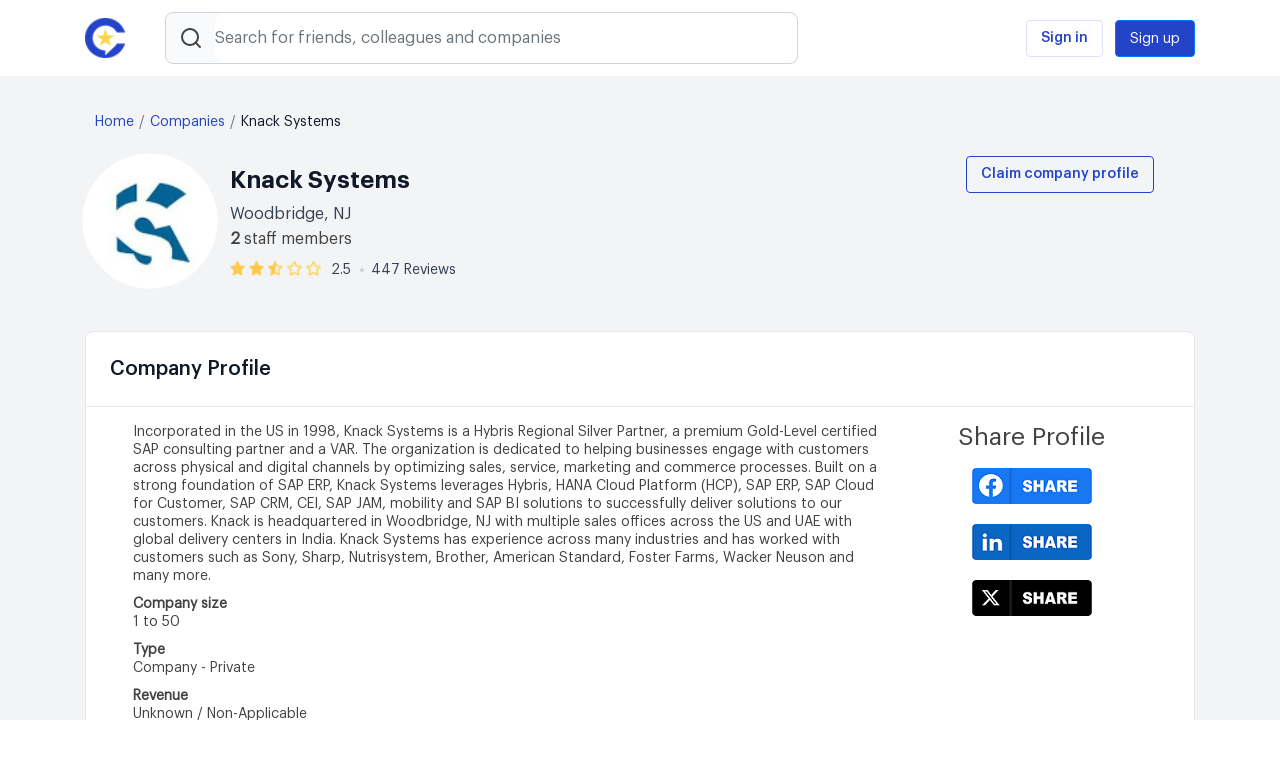

--- FILE ---
content_type: text/html; charset=UTF-8
request_url: https://gold.completed.com/company/384/knack-systems
body_size: 14652
content:
<!DOCTYPE html>
<html lang="en-US">

<head>
    <meta charset="UTF-8">
    <meta http-equiv="X-UA-Compatible" content="IE=edge">
    <meta content='width=device-width, initial-scale=1, maximum-scale=1, user-scalable=no' name='viewport' />
  	<meta name="robots" content="noindex">
    <meta name="googlebot" content="noindex">
  	<meta name="robots" content="noindex,nofollow" >
    
    <meta name="csrf-param" content="_csrf">
    <meta name="csrf-token" content="sgqHcxu36UGW1HNvozU6bAtQ6TSlvGQybUUQDKzYd2rUbNRFStm4DqDtRyjgR10DQhOcROrKBUE8MlQ89L0aJQ==">
    <title>Search Companies Find Workplace Find Local Business Search - Completed.com</title>
    <link rel="icon" type="image/x-icon" href="https://gold.completed.com/images/favicon.ico">
            <meta property="og:title" content="Knack Systems" />
                <meta property="og:image" content="/images/social/completed_logo_og.jpg" />
                <meta property="og:url" content="https://gold.completed.com/company/384/knack-systems" />
            <!-- Google Tag Manager
        <script>(function(w,d,s,l,i){w[l]=w[l]||[];w[l].push({'gtm.start':
                    new Date().getTime(),event:'gtm.js'});var f=d.getElementsByTagName(s)[0],
                j=d.createElement(s),dl=l!='dataLayer'?'&l='+l:'';j.async=true;j.src=
                'https://www.googletagmanager.com/gtm.js?id='+i+dl;f.parentNode.insertBefore(j,f);
            })(window,document,'script','dataLayer','GTM-5WNT9VW');</script>
         End Google Tag Manager -->
    <meta name="description" content="Company Search, Completed.com - Search, Find and Locate Companies for Free using the most comprehensive search to find businesses you care about; Completed Company Search">
<meta property="og:type" content="website">
<meta property="og:description" content="Company Search, Completed.com - Search, Find and Locate Companies for Free using the most comprehensive search to find businesses you care about; Completed Company Search">
<link href="/assets/f747b10d/lib/jquery.raty.css" rel="stylesheet">
<link href="/assets/f0f5c74a/css/bootstrap.css" rel="stylesheet">
<link href="https://maxcdn.bootstrapcdn.com/bootstrap/4.0.0/css/bootstrap.min.css" rel="stylesheet">
<link href="/css/style.css" rel="stylesheet">
<link href="/css/custom.css" rel="stylesheet">
<link href="/assets/16611a38/css/jquery.Jcrop.css" rel="stylesheet">
<link href="/assets/351e30bb/css/dependent-dropdown.css" rel="stylesheet">
<link href="/assets/758d9ef9/css/kv-widgets.css" rel="stylesheet">
<script src="/assets/18056ecc/jquery.js"></script>
<script src="/assets/b6bda709/yii.js"></script>
<script src="https://maxcdn.bootstrapcdn.com/bootstrap/4.0.0/js/bootstrap.min.js"></script>
<script src="https://unpkg.com/feather-icons"></script>
<script src="https://cdn.jsdelivr.net/npm/feather-icons/dist/feather.min.js"></script>
<script src="https://cdnjs.cloudflare.com/ajax/libs/popper.js/1.12.9/umd/popper.min.js"></script>
<script src="https://cdnjs.cloudflare.com/ajax/libs/tether/1.4.0/js/tether.min.js"></script>
<script src="https://cdnjs.cloudflare.com/ajax/libs/Swiper/4.2.6/js/swiper.min.js"></script>
<script src="/js/scripts.js"></script>
<script src="/js/common.js"></script>
<script>window.depdrop_a07b1744 = {"depends":["country-id"],"placeholder":"Pick a state","url":"\/country\/state-list","initialize":true};
</script></head>

<body class="guest-user">
    <!-- Google Tag Manager (noscript) -->
    <noscript><iframe src="https://www.googletagmanager.com/ns.html?id=GTM-5WNT9VW" height="0" width="0" style="display:none;visibility:hidden"></iframe></noscript>
    <!-- End Google Tag Manager (noscript) -->
        <div class="wrapper dashboard action-view">
                    <div class="dashboard-inner company-pages">
                            
<header class="header-top fixed-top">
    <div class="container">
        <div class="row">
            <div class="col-1 col-sm-2 col-md-1">
                <div class="logo">
                    <a href="https://gold.completed.com/">
                        <img src="https://gold.completed.com/images/logo.png" width="40" alt="Completed Logo" />
                    </a>
                </div>
            </div>
            <div class="col-10 col-sm-8 col-md-7">

               <div class="header-form">
                <form action="" class="form-search">
                  <label class="header-form-label">
                    <div class="input-group">
                      <div class="input-group-prepend">
                        <span class="form-search-button">
                          <i data-feather="search"></i>
                        </span>
                      </div>
                      <input id="search-focus" type="text" class="form-control search-demo search-input" placeholder="Search for friends, colleagues and companies">
                      <span class="close-icon close_resulte"><i data-feather="x"></i></span>
                    </div>
                  </label>
                </form>
            </div>
                <div class="search-results">
				
<div class="search-result">
    <div class="js-search">
        <ul class="search-result-list">
         
                    </ul>
    </div>
</div>
                </div>
            </div>
            <div class="col-1 col-sm-2 col-md-4">
                                    <div class="hamburger-signup-signin showmenu">
                        <i class="menu-icon"></i>
                        <ul class="topmenu signup-signin-mobile">
                            <!-- For mobile -->
                            <li><a href="#" class="action_login">Sign in</a></li>
                            <li><a href="#" class="action_singup">Sign up</a></li>
                        </ul>
                    </div>
                    <div class="action-login">
                        <!-- For desktop -->
                        <a href="#" class="action_login btn btn-outline-primary">Sign in</a>
                        <a href="#" class="action_singup btn btn-primary">Sign up</a>
                    </div>
                            </div>
        </div>
    </div>
</header>

                
<script type="application/ld+json">
    {
    "@context": "https://schema.org/",
    "@type": "EmployerAggregateRating",
    "itemReviewed": {
        "@type": "Organization",
        "name": "Knack Systems"
    },
    "ratingValue": "2.5",
    "ratingCount": "2",
    "bestRating": "5",
    "worstRating": "1"
}</script><div class="company-profile-page profile-page">
    <div class="container">
        <div class="row">
            <div class="col-12">
                <nav aria-label="breadcrumb">
                    <ol class="breadcrumb">
                        <li class="breadcrumb-item"><a href="https://gold.completed.com/">Home</a></li>
                        <li class="breadcrumb-item"><a href="https://gold.completed.com/company-search/">Companies</a></li>
                        <li class="breadcrumb-item active" aria-current="page">Knack Systems</li>
                    </ol>
                </nav>
            </div>
        </div>
    </div>
    <div class="container">
        <div class="row">
            <div class="col-12">
                <div class="company-profile-page-header">
                    <div class="row">
                        <div class="col-12 col-md-12 col-lg-9">
                            <div class="profile-page-header-left">
                                <div class="image">
                                    <div class="img-over">
                                        <img class="height" src="https://s3.amazonaws.com/uploads-prod.completed.com/company/384/logo/a9a37822d2.png" alt="Profile picture of Knack Systems" />
                                    </div>
                                                                    </div>

                                <div class="info">
                                    <div class="name">
                                        <h1 class="real-name">Knack Systems</h1>
                                                                            </div>
                                    <div class="location">
                                        <span>Woodbridge, NJ</span>
                                    </div>
                                    <div class="staff">
                                        <b> 2</b>
                                        <span>staff members</span>
                                    </div>
                                    <div class="rating-inner rating-company">
                                        
                                        <div id="w0"></div>                                        <div class="mejorment">2.5<span> 447 Reviews</span></div>
                                    </div>
                                    
                                </div>
                            </div>
                        </div>
                        <div class="col-12 col-md-12 col-lg-3">
                            <div class="profile-page-header-right">
                                                                    <a href="#" class="claim-btn btn btn-outline-primary">Claim company profile</a>
                                                            </div>
                        </div>
                    </div>
                </div>
            </div>
        </div>
    </div>
    <div class="profile-page-inner">
        <div class="container">
            <div class="row">
                <div class="col-12">
                    <div class="blocks">
                        <header class="header-blc">
                            <div class="header-blc-inner">
                                <span>Company Profile</span>
                            </div>
                        </header>
                        <div class="content-blc company-content">
                            <div class="container">
                                <div class="row">
                                    <!-- Left Column -->
                                    <div class="col-md-9">
                                                                                    <div class="company-info-description">
                                                <p class="js-show-more-init">Incorporated in the US in 1998, Knack Systems is a Hybris Regional Silver Partner, a premium Gold-Level certified SAP consulting partner and a VAR. The organization is dedicated to helping businesses engage with customers across physical and digital channels by optimizing sales, service, marketing and commerce processes. Built on a strong foundation of SAP ERP, Knack Systems leverages Hybris, HANA Cloud Platform (HCP), SAP ERP, SAP Cloud for Customer, SAP CRM, CEI, SAP JAM, mobility and SAP BI solutions to successfully deliver solutions to our customers. Knack is headquartered in Woodbridge, NJ with multiple sales offices across the US and UAE with global delivery centers in India. Knack Systems has experience across many industries and has worked with customers such as Sony, Sharp, Nutrisystem, Brother, American Standard, Foster Farms, Wacker Neuson and many more.</p>
                                            </div>
                                        
                                        <strong>Company size</strong>
                                        <p>1 to 50</p>

                                        <strong>Type</strong>
                                        <p>Company - Private</p>

                                        <strong>Revenue</strong>
                                        <p>Unknown / Non-Applicable</p>

                                        <strong>Industry</strong>
                                        <p>IT Services</p>

                                        <strong>Competitors</strong>
                                        <p>Unknown</p>

                                        <strong>Founded</strong>
                                        <p>1998</p>

                                        <div class="company-info-name">
                                            <strong>Company site</strong>
                                                                                            <p>
                                                    <a href="http://www.knacksystems.com" target="_blank">http://www.knacksystems.com</a>                                                </p>
                                                                                    </div>
                                    </div>

                                    <!-- Right Column -->
                                    <div class="col-md-3 align-items-center justify-content-center">
                                        <h1 style="text-align: center;">Share Profile</h1>
                                        <div class="social-share-buttons text-center">
                                            <a href="https://www.facebook.com/sharer/sharer.php?u=https%3A%2F%2Fgold.completed.com%2Fcompany%2F384%2Fknack-systems"
                                               target="_blank" rel="noopener noreferrer">
                                                <img src="/images/social/fb.png" alt="Share on Facebook"
                                                     style="display: inline-block; margin: 10px;">
                                            </a>

                                            <a href="https://www.linkedin.com/shareArticle?mini=true&url=https%3A%2F%2Fgold.completed.com%2Fcompany%2F384%2Fknack-systems"
                                               target="_blank" rel="noopener noreferrer">
                                                <img src="/images/social/link.png" alt="Share on LinkedIn"
                                                     style="display: inline-block; margin: 10px;">
                                            </a>

                                            <a href="https://twitter.com/intent/tweet?url=https%3A%2F%2Fgold.completed.com%2Fcompany%2F384%2Fknack-systems"
                                               target="_blank" rel="noopener noreferrer">
                                                <img src="/images/social/xicon.png" alt="Share on X"
                                                     style="display: inline-block; margin: 10px;">
                                            </a>
                                        </div>
                                    </div>
                                </div>
                            </div>
   
                        </div>
                    </div>
                    <div class="blocks company-reviews" id="staff-members">
                        <header class="header-blc">
                            <div class="header-blc-inner">
                                <span>Staff Members</span>
                            </div>
                        </header>
                        <div class="content-blc">
                                                            <div class="latest-reviews-item">
    <div class="latest-reviews-item-name">
        <div class="img">
            <div class="img">
    
    <div class="img-over">
        <img class="height" src="https://s3.amazonaws.com/uploads-prod.completed.com/members/30461211/avatars/Rajiv-Sharma-30461211-83d4fdbfbc.webp" alt="avatar"/>
    </div>
</div>
        </div>
        <div class="info">
            <div class="info_name">
                <a href="https://gold.completed.com/individual/30461211/rajiv-sharma">Rajiv Sharma</a>            </div>
            <div class="latest-reviews-item-rated_description">
                CEO
            </div>
            <div class="rating rating-inner">
                
                <div id="69725a570f8b8" class="" data-params='{"readOnly":true,"score":1,"path":"\/assets\/f747b10d\/lib\/images"}'></div>                <div class="mejorment">1.0</div>
            </div>
        </div>
    </div>
    <div class="latest-reviews-item-rated">
        Worked since             Thursday, Jan 22 2026            </div>
</div>                                                        <div class="group-bar"></div>
                            <div id="w1" style="width:100%"><ul class="latest-reviews-list">
<li class="latest-reviews-item">
    <div class="latest-reviews-item-name">
        <div class="img">
    
    <div class="img-over">
        <img class="standard" src="https://s3.amazonaws.com/uploads-prod.completed.com/members/27223834/avatars/Jorge-Anton-27223834-a3b5f74466.webp" alt="avatar"/>
    </div>
</div>
        <div class="info">
            <div class="info_name">
                <a href="https://gold.completed.com/individual/27223834/jorge-anton" data-pjax="0">Jorge Anton</a>
            </div>
                        <div class="latest-reviews-item-rated_description">
                Manager            </div>
            <div class="rating rating-inner">
                
                <div id="69725a57104a2" class="" data-params='{"readOnly":true,"score":4,"path":"\/assets\/f747b10d\/lib\/images"}'></div>                <div class="mejorment">4.0</div>
            </div>
        </div>
    </div>
    <div class="latest-reviews-item-caption">
        <div class="latest-reviews-item-caption-info">
            <div class="name">Worked since 
                                    -
                            </div>
        </div>
    </div>
</li>

<li class="latest-reviews-item">
    <div class="latest-reviews-item-name">
        <div class="img">
    
    <div class="img-over">
        <img class="height" src="https://s3.amazonaws.com/uploads-prod.completed.com/members/30461211/avatars/Rajiv-Sharma-30461211-83d4fdbfbc.webp" alt="avatar"/>
    </div>
</div>
        <div class="info">
            <div class="info_name">
                <a href="https://gold.completed.com/individual/30461211/rajiv-sharma" data-pjax="0">Rajiv Sharma</a>
            </div>
                        <div class="latest-reviews-item-rated_description">
                CEO            </div>
            <div class="rating rating-inner">
                
                <div id="69725a5710851" class="" data-params='{"readOnly":true,"score":1,"path":"\/assets\/f747b10d\/lib\/images"}'></div>                <div class="mejorment">1.0</div>
            </div>
        </div>
    </div>
    <div class="latest-reviews-item-caption">
        <div class="latest-reviews-item-caption-info">
            <div class="name">Worked since 
                                    -
                            </div>
        </div>
    </div>
</li></ul></div>                        </div>
                    </div>
                </div>
            </div>
        </div>
    </div>
    <section class="latest-reviews company-reviews">
        <div class="container">
            <div class="row">
                <div class="col-12">
                    <div class="blocks">
                        <header class="header-blc">
                            <div class="header-blc-inner">
                                <span>People Also Viewed</span>
                            </div>
                        </header>
                        <div class="fix-center also-viewed">
                            
<div id="w2" style="width:100%"><ul class="latest-reviews-list">
<li class="latest-reviews-item">
    <div class="latest-reviews-item-name">
        <div class="img">
            <div class="img-over">
                <img class="img"
                     src="https://s3.amazonaws.com/uploads-prod.completed.com/company/2879/logo/c50cdc1584.png"
                     alt="logo"/>
            </div>
        </div>
        <div class="info">
            <div class="info_name">
                <a href="https://gold.completed.com/company/2879/cdc-software-hong-kong" data-pjax="0">CDC Software (Hong Kong)</a>
            </div>
            <div class="info_work">Causeway Bay (Hong Kong)</div>
            <div class="rating rating-inner">
                
                <div id="69725a571d5a4" class="" data-params='{"readOnly":true,"score":2.5,"path":"\/assets\/f747b10d\/lib\/images"}'></div>                <div class="mejorment">2.5</div>
            </div>
        </div>
    </div> 
    <div class="latest-reviews-item-caption">
        <div class="latest-reviews-item-caption-info">            
            <div class="name">
                <strong>Company size:</strong>
                51 to 200            </div>

        </div>
    </div>
</li>


<li class="latest-reviews-item">
    <div class="latest-reviews-item-name">
        <div class="img">
            <div class="img-over">
                <img class="img"
                     src="https://s3.amazonaws.com/uploads-prod.completed.com/company/3901/logo/18681a09cd.png"
                     alt="logo"/>
            </div>
        </div>
        <div class="info">
            <div class="info_name">
                <a href="https://gold.completed.com/company/3901/kickstarter" data-pjax="0">Kickstarter</a>
            </div>
            <div class="info_work">New York, NY</div>
            <div class="rating rating-inner">
                
                <div id="69725a571da3d" class="" data-params='{"readOnly":true,"score":2.5,"path":"\/assets\/f747b10d\/lib\/images"}'></div>                <div class="mejorment">2.5</div>
            </div>
        </div>
    </div> 
    <div class="latest-reviews-item-caption">
        <div class="latest-reviews-item-caption-info">            
            <div class="name">
                <strong>Company size:</strong>
                51 to 200            </div>

        </div>
    </div>
</li>


<li class="latest-reviews-item">
    <div class="latest-reviews-item-name">
        <div class="img">
            <div class="img-over">
                <img class="img"
                     src="https://s3.amazonaws.com/uploads-prod.completed.com/company/398/logo/26ee87fbee.png"
                     alt="logo"/>
            </div>
        </div>
        <div class="info">
            <div class="info_name">
                <a href="https://gold.completed.com/company/398/bluetooth-sig" data-pjax="0">Bluetooth SIG</a>
            </div>
            <div class="info_work">Kirkland, WA</div>
            <div class="rating rating-inner">
                
                <div id="69725a571de2b" class="" data-params='{"readOnly":true,"score":2.5,"path":"\/assets\/f747b10d\/lib\/images"}'></div>                <div class="mejorment">2.5</div>
            </div>
        </div>
    </div> 
    <div class="latest-reviews-item-caption">
        <div class="latest-reviews-item-caption-info">            
            <div class="name">
                <strong>Company size:</strong>
                51 to 200            </div>

        </div>
    </div>
</li>


<li class="latest-reviews-item">
    <div class="latest-reviews-item-name">
        <div class="img">
            <div class="img-over">
                <img class="img"
                     src="https://s3.amazonaws.com/uploads-prod.completed.com/company/5715/logo/7bb7c193d2.png"
                     alt="logo"/>
            </div>
        </div>
        <div class="info">
            <div class="info_name">
                <a href="https://gold.completed.com/company/5715/staybridge-suites" data-pjax="0">Staybridge Suites</a>
            </div>
            <div class="info_work">Denham, South East England, England (UK)</div>
            <div class="rating rating-inner">
                
                <div id="69725a571e1db" class="" data-params='{"readOnly":true,"score":2.5,"path":"\/assets\/f747b10d\/lib\/images"}'></div>                <div class="mejorment">2.5</div>
            </div>
        </div>
    </div> 
    <div class="latest-reviews-item-caption">
        <div class="latest-reviews-item-caption-info">            
            <div class="name">
                <strong>Company size:</strong>
                1 to 50            </div>

        </div>
    </div>
</li>


<li class="latest-reviews-item">
    <div class="latest-reviews-item-name">
        <div class="img">
            <div class="img-over">
                <img class="img"
                     src="https://s3.amazonaws.com/uploads-prod.completed.com/company/1510/logo/d3b8fae427.png"
                     alt="logo"/>
            </div>
        </div>
        <div class="info">
            <div class="info_name">
                <a href="https://gold.completed.com/company/1510/supplyhousecom" data-pjax="0">SupplyHouse.com</a>
            </div>
            <div class="info_work">Melville, NY</div>
            <div class="rating rating-inner">
                
                <div id="69725a571e5bd" class="" data-params='{"readOnly":true,"score":2.5,"path":"\/assets\/f747b10d\/lib\/images"}'></div>                <div class="mejorment">2.5</div>
            </div>
        </div>
    </div> 
    <div class="latest-reviews-item-caption">
        <div class="latest-reviews-item-caption-info">            
            <div class="name">
                <strong>Company size:</strong>
                51 to 200            </div>

        </div>
    </div>
</li>


<li class="latest-reviews-item">
    <div class="latest-reviews-item-name">
        <div class="img">
            <div class="img-over">
                <img class="img"
                     src="https://s3.amazonaws.com/uploads-prod.completed.com/company/900/logo/1813a093e7.png"
                     alt="logo"/>
            </div>
        </div>
        <div class="info">
            <div class="info_name">
                <a href="https://gold.completed.com/company/900/holler" data-pjax="0">Holler</a>
            </div>
            <div class="info_work">New York, NY</div>
            <div class="rating rating-inner">
                
                <div id="69725a571e843" class="" data-params='{"readOnly":true,"score":2.5,"path":"\/assets\/f747b10d\/lib\/images"}'></div>                <div class="mejorment">2.5</div>
            </div>
        </div>
    </div> 
    <div class="latest-reviews-item-caption">
        <div class="latest-reviews-item-caption-info">            
            <div class="name">
                <strong>Company size:</strong>
                51 to 200            </div>

        </div>
    </div>
</li>
</ul></div>


                        </div>
                    </div>
                </div>
            </div>
        </div>
    </section>
</div>


<div id="modalCBP" class="fade modal" role="dialog" tabindex="-1">
<div class="modal-dialog modal-lg">
<div class="modal-content">
<div id="modalHeader" class="modal-header">
<button type="button" class="close" data-dismiss="modal" aria-hidden="true">&times;</button>

</div>
<div class="modal-body">
<div id='modalContent'></div>    <div class="modal-inner">
        <header class="modal-header-blc">
            <img src="/images/logo2.png" alt="" />
            <h2 class="modal-header-blc-title">Claim business page</h2>
        </header>
        <div class="fix-center">
            <div class="row">
                <div class="col-lg-12">
                    Only the CEO can claim this profile. If you are the CEO, first
                                            <a href="https://gold.completed.com/individual/30461211/rajiv-sharma">claim your profile</a>                                        and then claim your business page.
                </div>
            </div>
            <br>
            <br>
        </div>
    </div>
    
</div>

</div>
</div>
</div>    <script type="text/javascript">
        $(function() {
            $(document).on('click', '.claim-btn', function(e) {
                e.preventDefault();
                if (!$('#modalCBP').data('shown.bs.modal')) {
                    $('#modalCBP').modal('show').find('#modalContent').html('');
                }
            });
        });
    </script>
                <!-- </main> -->
                <div class="other-page-search">
                    <div class="alphabet-search">
    <div class="container">
        <div class="row">
            <div class="col-12">
                <ul class="alphabet-list">
                    <li>Find Individuals:  </li>
                    <li><a href="https://gold.completed.com/individual-search/a/">A</a></li>
                    <li><a href="https://gold.completed.com/individual-search/b/">B</a></li>
                    <li><a href="https://gold.completed.com/individual-search/c/">C</a></li>
                    <li><a href="https://gold.completed.com/individual-search/d/">D</a></li>
                    <li><a href="https://gold.completed.com/individual-search/e/">E</a></li>
                    <li><a href="https://gold.completed.com/individual-search/f/">F</a></li>
                    <li><a href="https://gold.completed.com/individual-search/g/">G</a></li>
                    <li><a href="https://gold.completed.com/individual-search/h/">H</a></li>
                    <li><a href="https://gold.completed.com/individual-search/i/">I</a></li>
                    <li><a href="https://gold.completed.com/individual-search/j/">J</a></li>
                    <li><a href="https://gold.completed.com/individual-search/k/">K</a></li>
                    <li><a href="https://gold.completed.com/individual-search/l/">L</a></li>
                    <li><a href="https://gold.completed.com/individual-search/m/">M</a></li>
                    <li><a href="https://gold.completed.com/individual-search/n/">N</a></li>
                    <li><a href="https://gold.completed.com/individual-search/o/">O</a></li>
                    <li><a href="https://gold.completed.com/individual-search/p/">P</a></li>
                    <li><a href="https://gold.completed.com/individual-search/q/">Q</a></li>
                    <li><a href="https://gold.completed.com/individual-search/r/">R</a></li>
                    <li><a href="https://gold.completed.com/individual-search/s/">S</a></li>
                    <li><a href="https://gold.completed.com/individual-search/t/">T</a></li>
                    <li><a href="https://gold.completed.com/individual-search/u/">U</a></li>
                    <li><a href="https://gold.completed.com/individual-search/v/">V</a></li>
                    <li><a href="https://gold.completed.com/individual-search/w/">W</a></li>
                    <li><a href="https://gold.completed.com/individual-search/x/">X</a></li>
                    <li><a href="https://gold.completed.com/individual-search/y/">Y</a></li>
                    <li><a href="https://gold.completed.com/individual-search/z/">Z</a></li>
                </ul>
            </div>
        </div>
    </div>
</div>                    <div class="alphabet-search">
                    <div class="container">
                        <div class="row">
                            <div class="col-12">
                                <ul class="alphabet-list">
                                    <li>Find Companies: </li>
                                    <li><a href="https://gold.completed.com/company-search/a/">A</a></li>
                                    <li><a href="https://gold.completed.com/company-search/b/">B</a></li>
                                    <li><a href="https://gold.completed.com/company-search/c/">C</a></li>
                                    <li><a href="https://gold.completed.com/company-search/d/">D</a></li>
                                    <li><a href="https://gold.completed.com/company-search/e/">E</a></li>
                                    <li><a href="https://gold.completed.com/company-search/f/">F</a></li>
                                    <li><a href="https://gold.completed.com/company-search/g/">G</a></li>
                                    <li><a href="https://gold.completed.com/company-search/h/">H</a></li>
                                    <li><a href="https://gold.completed.com/company-search/i/">I</a></li>
                                    <li><a href="https://gold.completed.com/company-search/j/">J</a></li>
                                    <li><a href="https://gold.completed.com/company-search/k/">K</a></li>
                                    <li><a href="https://gold.completed.com/company-search/l/">L</a></li>
                                    <li><a href="https://gold.completed.com/company-search/m/">M</a></li>
                                    <li><a href="https://gold.completed.com/company-search/n/">N</a></li>
                                    <li><a href="https://gold.completed.com/company-search/o/">O</a></li>
                                    <li><a href="https://gold.completed.com/company-search/p/">P</a></li>
                                    <li><a href="https://gold.completed.com/company-search/q/">Q</a></li>
                                    <li><a href="https://gold.completed.com/company-search/r/">R</a></li>
                                    <li><a href="https://gold.completed.com/company-search/s/">S</a></li>
                                    <li><a href="https://gold.completed.com/company-search/t/">T</a></li>
                                    <li><a href="https://gold.completed.com/company-search/u/">U</a></li>
                                    <li><a href="https://gold.completed.com/company-search/v/">V</a></li>
                                    <li><a href="https://gold.completed.com/company-search/w/">W</a></li>
                                    <li><a href="https://gold.completed.com/company-search/x/">X</a></li>
                                    <li><a href="https://gold.completed.com/company-search/y/">Y</a></li>
                                    <li><a href="https://gold.completed.com/company-search/z/">Z</a></li>
                                </ul>
                            </div>
                        </div>
                    </div>
                </div>                </div>
                </div>

            </div>

            <div class="before-footer">
    <div class="container">
        <div class="row">
            <div class="col-12">
                <div class="footer_logo">
                    <a href="/">
                        <img src="/images/logo.png" width="40" alt="completed logo">
                    </a>
                </div>
            </div>
            <div class="col-12">
                <div class="about-text">
                    <p>Completed aggregates publicly available information from government, social, and other sources, plus personal reviews written by others. Because Completed only collects this data and does not create it, we cannot fully guarantee its accuracy.</p>
                </div>
            </div>
            <div class="col-12">
                <ul class="footer-list-link">
    
        <li>
                                                <a target="" href="/about">About Us</a>
                    </li>

    
        <li>
                                                <a target="" href="/contact-us">Contact Us</a>
                    </li>

    
        <li>
                                                <a target="" href="/press">Press</a>
                    </li>

    
        <li>
                                                <a target="" href="/privacy-policy">Privacy Policy</a>
                    </li>

    
        <li>
                                                <a target="" href="/ccpa">Opt-Out </a>
                    </li>

    
        <li>
                        <a target="" href="/blog/">Blog</a>
                    </li>

    
        <li>
                                                <a target="" href="/user-agreement">Terms of Use</a>
                    </li>

    
        <li>
                                                <a target="" href="/legal-faq">Legal FAQ</a>
                    </li>

    </ul>
                <ul class="footer-list-link" style="margin-top: 15px;">
                    <li><a href="https://gold.completed.com/company-search/">Find Companies</a></li>
                    <li><a href="https://gold.completed.com/individual-search/">Find Individuals</a></li>
                </ul>
            </div>
        </div>
    </div>
</div>
<footer class="footer">
    <div class="container">
        <div class="footer-inner">
            <div class="row">
                <div class="col-12 col-md-6">
                    <p class="copyright">© 2026 Completed. All rights reserved.</p>
                </div>
                <div class="col-12 col-md-6">
                    <div class="social">
                        <a href="https://twitter.com/completedreview" class="social-icon icon-twitter" target="_blank"></a>
                        <a href="https://www.linkedin.com/company/completed-com/" class="social-icon  icon-linkedin" target="_blank"></a>
                        <a href="https://www.facebook.com/completedprofiles" class="social-icon icon-facebook" target="_blank"></a>
                    </div>
                </div>
            </div>
        </div>
    </div>
</footer>
<script>
    feather.replace()
</script>
            
<div id="modal" class="fade modal" role="dialog" tabindex="-1">
<div class="modal-dialog login-modal modal-md">
<div class="modal-content">
<div id="modalHeader" class="modal-header">
<button type="button" class="close" data-dismiss="modal" aria-hidden="true">&times;</button>

</div>
<div class="modal-body">
<div id='modalContent'></div>
</div>

</div>
</div>
</div>            
    
<div id="review-modal" class="fade modal" role="dialog" tabindex="-1">
<div class="modal-dialog login-modal modal-lg">
<div class="modal-content">
<div id="reviewModalHeader" class="modal-header">
<button type="button" class="close" data-dismiss="modal" aria-hidden="true">&times;</button>

</div>
<div class="modal-body">
<form id="add-review-step-form" action="/review/create" method="post" enctype="multipart/form-data">
<input type="hidden" name="_csrf" value="sgqHcxu36UGW1HNvozU6bAtQ6TSlvGQybUUQDKzYd2rUbNRFStm4DqDtRyjgR10DQhOcROrKBUE8MlQ89L0aJQ==">
<input type="hidden" id="review-step" name="AddReviewForm[stepName]" value="step_1">
<div class="modal-inner">
<div class="modal-header-review">
    <h4 class="modal-title">Write review for new person</h4>
</div>
  
    <div id="add-profile-steps" class="add-profile-steps">
        <h3 style="display: none">Step 1</h3>
        <section id="step_1">
            <div class="review-body">
    <div class="row">
        <div class="col-md-12">
            <div class="row">
                <div class="col-md-4">
                    <div class="add-review-image">
                        <svg viewBox="0 0 36 36" class="circular-chart">
                            <path class="circle" stroke-dasharray="0, 100" d="M18 2.0845
                                            a 15.9155 15.9155 0 0 1 0 31.831
                                            a 15.9155 15.9155 0 0 1 0 -31.831"></path>
                        </svg>
                        <img id="avatar-dummy" src="/images/dummy_male_img_person-big.png" alt="avatar" />
                        <label class="add-review-edit-photo" for="user-avatar-image"></label>
                    </div>
                </div>
                <div class="col-md-4">
                    <div class="form-group field-addreviewform-first_name required">
<label class="control-label" for="addreviewform-first_name">First Name</label>
<input type="text" id="addreviewform-first_name" class="form-control" name="AddReviewForm[first_name]" aria-required="true">

<p class="help-block help-block-error"></p>
</div>                    <div class="form-group field-addreviewform-email required">
<label class="control-label" for="addreviewform-email">Email Address</label>
<input type="email" id="addreviewform-email" class="form-control" name="AddReviewForm[email]" placeholder="Enter your email" aria-required="true">

<p class="help-block help-block-error"></p>
</div>                </div>
                <div class="col-md-4">
                    <div class="form-group field-addreviewform-last_name required">
<label class="control-label" for="addreviewform-last_name">Last Name</label>
<input type="text" id="addreviewform-last_name" class="form-control" name="AddReviewForm[last_name]" aria-required="true">

<p class="help-block help-block-error"></p>
</div>                   <div class="form-group field-addreviewform-password required">
<label class="control-label" for="addreviewform-password">Password</label>
<input type="password" id="addreviewform-password" class="form-control" name="AddReviewForm[password]" placeholder="Enter your password" aria-required="true">

<p class="help-block help-block-error"></p>
</div>                </div>
                <div class="col-12">
                    <div class="fake-img" style="display: inline-block">
                        <div class="avatar-holder">

                        </div>
                        <div class="form-group field-user-avatar-image">
<label class="control-label" for="user-avatar-image">Avatar Path</label><input type="hidden" name="AddReviewForm[avatar_path]" value=""><input type="file" id="user-avatar-image" name="AddReviewForm[avatar_path]" style="display: none" data-max-size="20971520"><input type="hidden" id="addreviewform-photo_crop" name="AddReviewForm[photo_crop]"><label for="user-avatar-image" class="user-avatar-error"><p class="help-block help-block-error"></p></label>
</div>                    </div>
                </div>
            </div>
        </div>
        <div class="col-12">
            <div class="rating">
                <div class="rating-item stars">
                    <!--                rating stars-->
                    <div class="form-group field-addreviewform-rating required">
<label class="control-label" for="addreviewform-rating">Rate</label>
<div id="addreviewform-rating"></div>

<p class="help-block help-block-error"></p>
</div>                </div>

            </div>
        </div>
        <!-- <div class="col-12"><h3>Rate and review</h3></div>
        <div class="col-12">

        </div>
        <div class="col-12">

        </div> -->
        <div class="col-12">
            <h3>Leave review as</h3>
            <div class="leave-review">
                                    <style>
                        label.user-names {
                            border: 1px solid rgb(35, 68, 199);
                        }
                    </style>
                    <label class="user-names" for="is_no_real_name">
                        <div class="user-photo">
                            <img src="/images/dummy_img_person.png" alt="dummy user profile">
                            <div class="details">
                                <input type="radio" class="real_name" id="is_no_real_name" name="AddReviewForm[is_real_name]" checked>
                                <div class="control-label">Anonymous</div>
                            </div>
                        </div>
                    </label>
                
            </div>
        </div>
    </div>
</div>
<div class="row">
    <div class="col-md-12">
        <div class="model-footer">
            <div class="form-group field-addreviewform-searchkeyword">

<input type="hidden" id="addreviewform-searchkeyword" class="form-control" name="AddReviewForm[searchKeyword]">

<p class="help-block help-block-error"></p>
</div>            <button class="submit-review btn btn-primary">Add person and leave review</button>
        </div>
    </div>
</div>
</div>
        </section>
        <h3 style="display: none">Step 2</h3>
        <section id="step_2" style="display: none">
            <div class="review-body">
    <div class="row">
        <div class="col-md-12">
            <div class="row">
                <div class="col-12"><h3>Write Review</h3></div>
                <div class="col-md-12  medium-gap-bottom">
                <div class="form-group field-addreviewform-review_title required">
<label class="control-label" for="addreviewform-review_title">Review title</label>
<input type="text" id="addreviewform-review_title" class="form-control" name="AddReviewForm[review_title]" aria-required="true">

<p class="help-block help-block-error"></p>
</div>                </div>
                <div class="col-md-12  medium-gap-bottom">
                    <div class="form-group field-addreviewform-review required">
<label class="control-label" for="addreviewform-review">Review</label>
<textarea id="addreviewform-review" class="form-control" name="AddReviewForm[review]" rows="10" placeholder="7 words min. No thin content. The more detailed the review the higher the likelihood it will be published. Business related reviews only. Constructive feedback accepted, derogatory feedback rejected." aria-required="true"></textarea>

<p class="help-block help-block-error"></p>
</div>                </div>
                <div class="col-md-12">
                    <div class="row small-gap-bottom">
                        <h3 class="col-md-12">Where does this person currently work?</h3>
                    </div>
                    <div class="row  medium-gap-bottom">
                        <div class="col-md-4 ">
                            <div class="form-group field-addreviewform-companyname">
<label class="control-label" for="addreviewform-companyname">Company Name</label>
<input type="text" id="addreviewform-companyname" class="form-control" name="AddReviewForm[companyName]">

<p class="help-block help-block-error"></p>
</div>                        </div>
                        <div class="col-md-4">
                            <div class="form-group field-addreviewform-jobtitle">
<label class="control-label" for="addreviewform-jobtitle">Job Title</label>
<input type="text" id="addreviewform-jobtitle" class="form-control" name="AddReviewForm[jobTitle]">

<p class="help-block help-block-error"></p>
</div>                        </div>
                        <div class="col-md-4">
                            <div class="form-group field-addreviewform-corporatewebsite">
<label class="control-label" for="addreviewform-corporatewebsite">Corporate Website</label>
<input type="text" id="addreviewform-corporatewebsite" class="form-control" name="AddReviewForm[corporateWebsite]">

<p class="help-block help-block-error"></p>
</div>                        </div>
                    </div>
                    <div class="row small-gap-bottom">
                        <h3 class="col-md-12">Work Address</h3>
                    </div>
                    <div class="row medium-gap-bottom">
                        <div class="col-md-4 ">
                            <div class="form-group field-country-id">
<label class="control-label" for="country-id">Country</label>
<select id="country-id" class="form-control" name="AddReviewForm[country_id]" size="1">
<option value=""></option>
<option value="231">United States</option>
<option value="38">Canada</option>
<option value="230">United Kingdom</option>
<option value="1">Afghanistan</option>
<option value="2">Albania</option>
<option value="3">Algeria</option>
<option value="4">American Samoa</option>
<option value="5">Andorra</option>
<option value="6">Angola</option>
<option value="7">Anguilla</option>
<option value="8">Antarctica</option>
<option value="9">Antigua And Barbuda</option>
<option value="10">Argentina</option>
<option value="11">Armenia</option>
<option value="12">Aruba</option>
<option value="13">Australia</option>
<option value="14">Austria</option>
<option value="15">Azerbaijan</option>
<option value="16">Bahamas The</option>
<option value="17">Bahrain</option>
<option value="18">Bangladesh</option>
<option value="19">Barbados</option>
<option value="20">Belarus</option>
<option value="21">Belgium</option>
<option value="22">Belize</option>
<option value="23">Benin</option>
<option value="24">Bermuda</option>
<option value="25">Bhutan</option>
<option value="26">Bolivia</option>
<option value="27">Bosnia and Herzegovina</option>
<option value="28">Botswana</option>
<option value="29">Bouvet Island</option>
<option value="30">Brazil</option>
<option value="31">British Indian Ocean Territory</option>
<option value="32">Brunei</option>
<option value="33">Bulgaria</option>
<option value="34">Burkina Faso</option>
<option value="35">Burundi</option>
<option value="36">Cambodia</option>
<option value="37">Cameroon</option>
<option value="39">Cape Verde</option>
<option value="40">Cayman Islands</option>
<option value="41">Central African Republic</option>
<option value="42">Chad</option>
<option value="43">Chile</option>
<option value="44">China</option>
<option value="45">Christmas Island</option>
<option value="46">Cocos (Keeling) Islands</option>
<option value="47">Colombia</option>
<option value="48">Comoros</option>
<option value="51">Cook Islands</option>
<option value="52">Costa Rica</option>
<option value="53">Cote D&#039;Ivoire (Ivory Coast)</option>
<option value="54">Croatia (Hrvatska)</option>
<option value="55">Cuba</option>
<option value="56">Cyprus</option>
<option value="57">Czech Republic</option>
<option value="50">Democratic Republic Of The Congo</option>
<option value="58">Denmark</option>
<option value="59">Djibouti</option>
<option value="60">Dominica</option>
<option value="61">Dominican Republic</option>
<option value="62">East Timor</option>
<option value="63">Ecuador</option>
<option value="64">Egypt</option>
<option value="65">El Salvador</option>
<option value="66">Equatorial Guinea</option>
<option value="67">Eritrea</option>
<option value="68">Estonia</option>
<option value="69">Ethiopia</option>
<option value="70">External Territories of Australia</option>
<option value="71">Falkland Islands</option>
<option value="72">Faroe Islands</option>
<option value="73">Fiji Islands</option>
<option value="74">Finland</option>
<option value="75">France</option>
<option value="76">French Guiana</option>
<option value="77">French Polynesia</option>
<option value="78">French Southern Territories</option>
<option value="79">Gabon</option>
<option value="80">Gambia The</option>
<option value="81">Georgia</option>
<option value="82">Germany</option>
<option value="83">Ghana</option>
<option value="84">Gibraltar</option>
<option value="85">Greece</option>
<option value="86">Greenland</option>
<option value="87">Grenada</option>
<option value="88">Guadeloupe</option>
<option value="89">Guam</option>
<option value="90">Guatemala</option>
<option value="91">Guernsey and Alderney</option>
<option value="92">Guinea</option>
<option value="93">Guinea-Bissau</option>
<option value="94">Guyana</option>
<option value="95">Haiti</option>
<option value="96">Heard and McDonald Islands</option>
<option value="97">Honduras</option>
<option value="98">Hong Kong S.A.R.</option>
<option value="99">Hungary</option>
<option value="100">Iceland</option>
<option value="101">India</option>
<option value="102">Indonesia</option>
<option value="103">Iran</option>
<option value="104">Iraq</option>
<option value="105">Ireland</option>
<option value="106">Israel</option>
<option value="107">Italy</option>
<option value="108">Jamaica</option>
<option value="109">Japan</option>
<option value="110">Jersey</option>
<option value="111">Jordan</option>
<option value="112">Kazakhstan</option>
<option value="113">Kenya</option>
<option value="114">Kiribati</option>
<option value="115">Korea North</option>
<option value="116">Korea South</option>
<option value="117">Kuwait</option>
<option value="118">Kyrgyzstan</option>
<option value="119">Laos</option>
<option value="120">Latvia</option>
<option value="121">Lebanon</option>
<option value="122">Lesotho</option>
<option value="123">Liberia</option>
<option value="124">Libya</option>
<option value="125">Liechtenstein</option>
<option value="126">Lithuania</option>
<option value="127">Luxembourg</option>
<option value="128">Macau S.A.R.</option>
<option value="129">Macedonia</option>
<option value="130">Madagascar</option>
<option value="131">Malawi</option>
<option value="132">Malaysia</option>
<option value="133">Maldives</option>
<option value="134">Mali</option>
<option value="135">Malta</option>
<option value="136">Man (Isle of)</option>
<option value="137">Marshall Islands</option>
<option value="138">Martinique</option>
<option value="139">Mauritania</option>
<option value="140">Mauritius</option>
<option value="141">Mayotte</option>
<option value="142">Mexico</option>
<option value="143">Micronesia</option>
<option value="144">Moldova</option>
<option value="145">Monaco</option>
<option value="146">Mongolia</option>
<option value="147">Montserrat</option>
<option value="148">Morocco</option>
<option value="149">Mozambique</option>
<option value="150">Myanmar</option>
<option value="151">Namibia</option>
<option value="152">Nauru</option>
<option value="153">Nepal</option>
<option value="154">Netherlands Antilles</option>
<option value="155">Netherlands The</option>
<option value="156">New Caledonia</option>
<option value="157">New Zealand</option>
<option value="158">Nicaragua</option>
<option value="159">Niger</option>
<option value="160">Nigeria</option>
<option value="161">Niue</option>
<option value="162">Norfolk Island</option>
<option value="163">Northern Mariana Islands</option>
<option value="164">Norway</option>
<option value="165">Oman</option>
<option value="166">Pakistan</option>
<option value="167">Palau</option>
<option value="168">Palestinian Territory Occupied</option>
<option value="169">Panama</option>
<option value="170">Papua new Guinea</option>
<option value="171">Paraguay</option>
<option value="172">Peru</option>
<option value="173">Philippines</option>
<option value="174">Pitcairn Island</option>
<option value="175">Poland</option>
<option value="176">Portugal</option>
<option value="177">Puerto Rico</option>
<option value="178">Qatar</option>
<option value="49">Republic Of The Congo</option>
<option value="179">Reunion</option>
<option value="180">Romania</option>
<option value="181">Russia</option>
<option value="182">Rwanda</option>
<option value="183">Saint Helena</option>
<option value="184">Saint Kitts And Nevis</option>
<option value="185">Saint Lucia</option>
<option value="186">Saint Pierre and Miquelon</option>
<option value="187">Saint Vincent And The Grenadines</option>
<option value="188">Samoa</option>
<option value="189">San Marino</option>
<option value="190">Sao Tome and Principe</option>
<option value="191">Saudi Arabia</option>
<option value="192">Senegal</option>
<option value="193">Serbia</option>
<option value="194">Seychelles</option>
<option value="195">Sierra Leone</option>
<option value="196">Singapore</option>
<option value="197">Slovakia</option>
<option value="198">Slovenia</option>
<option value="199">Smaller Territories of the UK</option>
<option value="200">Solomon Islands</option>
<option value="201">Somalia</option>
<option value="202">South Africa</option>
<option value="203">South Georgia</option>
<option value="204">South Sudan</option>
<option value="205">Spain</option>
<option value="206">Sri Lanka</option>
<option value="207">Sudan</option>
<option value="208">Suriname</option>
<option value="209">Svalbard And Jan Mayen Islands</option>
<option value="210">Swaziland</option>
<option value="211">Sweden</option>
<option value="212">Switzerland</option>
<option value="213">Syria</option>
<option value="214">Taiwan</option>
<option value="215">Tajikistan</option>
<option value="216">Tanzania</option>
<option value="217">Thailand</option>
<option value="218">Togo</option>
<option value="219">Tokelau</option>
<option value="220">Tonga</option>
<option value="221">Trinidad And Tobago</option>
<option value="222">Tunisia</option>
<option value="223">Turkey</option>
<option value="224">Turkmenistan</option>
<option value="225">Turks And Caicos Islands</option>
<option value="226">Tuvalu</option>
<option value="227">Uganda</option>
<option value="228">Ukraine</option>
<option value="229">United Arab Emirates</option>
<option value="232">United States Minor Outlying Islands</option>
<option value="233">Uruguay</option>
<option value="234">Uzbekistan</option>
<option value="235">Vanuatu</option>
<option value="236">Vatican City State (Holy See)</option>
<option value="237">Venezuela</option>
<option value="238">Vietnam</option>
<option value="239">Virgin Islands (British)</option>
<option value="240">Virgin Islands (US)</option>
<option value="241">Wallis And Futuna Islands</option>
<option value="242">Western Sahara</option>
<option value="243">Yemen</option>
<option value="244">Yugoslavia</option>
<option value="245">Zambia</option>
<option value="246">Zimbabwe</option>
</select>

<p class="help-block help-block-error"></p>
</div>                        </div>
                        <div class="col-md-4">
                            <div class="form-group field-state-id">
<label class="control-label" for="state-id">State / Province</label>
<select id="state-id" class="form-control" name="AddReviewForm[state_id]" size="1" data-krajee-depdrop="depdrop_a07b1744">
<option value=""></option>
</select>

<p class="help-block help-block-error"></p>
</div>                        </div>
                        <div class="col-md-4">
                            <div class="form-group field-addreviewform-city_id">
<label class="control-label" for="addreviewform-city_id">City</label>
<input type="text" id="addreviewform-city_id" class="form-control" name="AddReviewForm[city_id]" size="1">

<p class="help-block help-block-error"></p>
</div>                        </div>
                    </div>
                </div>
            </div>
        </div>
    </div>
</div>
<div class="row">
    <div class="col-md-12">
        <div class="model-footer" style="margin-top: 20px;">
            <button class="submit-review btn btn-primary">Submit Additional Info</button>
        </div>
    </div>
</div>
        </section>
        <h3 style="display: none">Step 3 Success Screen</h3>
        <section id="step_3" style="display: none">
            <div class="review-body" style="border-bottom: none;">
    <div class="row">
        <div class="col-md-12 thnk-blc text-center">
            <h3 class="thnk-blc-title text-center"> Your review has been submitted</h3>
            <p class="red">Your review should be live shortly. Please allow up to 24 hours</p>
            <p class="red">We sent a verification link to the email, please follow it to login to the added account.</p>
            <h4 class="thnk-blc-sub">Thank you!</h4>
            <div class="col-md-12 goto-control">
                <a class="site-btn" href="/profile/dashboard">Go to dashboard</a>
            </div>
        </div>
    </div>
</div>
        </section>
        <section id="step_4" style="display: none">
            <div class="row">
    <div class="col-md-8 col-md-offset-2">
        <div class="row text-center">
            <div class="col-md-12">
              To finish posting review please <br><br>
            </div>
        </div>
        <div class="row text-center">
            <div class="col-md-12">
                <a href="#" class="action_login">Log in</a>
                <span class="text-or">or</span>
                <a href="#" class="action_singup">Sign Up</a>
            </div>
        </div>
    </div>
</div>

<div class="row">
    <div class="col-md-8 col-md-offset-2"><br><br></div>
</div>

        </section>
    </div>
</div>
</form>
</div>

</div>
</div>
</div>            
    
<div id="add-review-modal" class="fade modal" role="dialog" tabindex="-1">
<div class="modal-dialog login-modal modal-lg">
<div class="modal-content">
<div id="reviewModalHeader" class="modal-header">
<button type="button" class="close" data-dismiss="modal" aria-hidden="true">&times;</button>

</div>
<div class="modal-body">

<form id="add-review-form" action="/review/create-review" method="post" enctype="multipart/form-data">
<input type="hidden" name="_csrf" value="sgqHcxu36UGW1HNvozU6bAtQ6TSlvGQybUUQDKzYd2rUbNRFStm4DqDtRyjgR10DQhOcROrKBUE8MlQ89L0aJQ==">
<input type="hidden" id="addreviewform-userid" name="AddReviewForm[userId]" value="step_1"><input type="hidden" id="addreviewform-reviewid" name="AddReviewForm[reviewId]" value="step_1">
<div class="modal-header-review">
    <h4 class="modal-title">Write Review</h4>
</div>
<div class="modal-inner" id="multisteps-form">

    <div id="add-review-steps" class="add-profile-steps">
        <h3 style="display: none">Step 1</h3>
        <section id="review-step-1">
            
<div class="review-body">
    <div class="write-review">
        <div class="write-review-img">
            <div class="add-review-image">
                <div class="image">
    
    <div class="img-over">
        <img class="standard" src="/images/dummy_male_img_person-big.png" alt="avatar"/>
    </div>
</div>
            </div>
        </div>
        <div class="write-review-info">
            <!--first name additional name-->
            <div class="name">
                <h2 class="write-review-info-name">
                    <span id="first-name">Some</span> <span id="last-name">Name</span>
                </h2>
            </div>
            <div class="location">
                <span id="location-name">Some location</span>
            </div>
            <div class="workplace">
                <span id="workplace">unknown</span>
            </div>
        </div>
    </div>
    <div class="rating">
        <div class="rating-item stars">
            <div class="form-group field-add-review-rating required">
<label class="control-label" for="add-review-rating">Rate</label>
<div id="add-review-rating" aria-required="true"></div>

<p class="help-block help-block-error"></p>
</div>        </div>
    </div>
    <h3>Write Review</h3>
    <div class="title-blc">
        <div class="form-group field-writere-view_title required">
<label class="control-label" for="writere-view_title">Review title</label>
<input type="text" id="writere-view_title" class="form-control" name="AddReviewForm[review_title]" aria-required="true">

<p class="help-block help-block-error"></p>
</div>    </div>
    <div class="textarea-blc">
        <div class="form-group field-addreviewform-reviewsingle required">
<label class="control-label" for="addreviewform-reviewsingle">Review</label>
<textarea id="addreviewform-reviewsingle" class="form-control" name="AddReviewForm[reviewSingle]" rows="10" aria-required="true"></textarea>

<p class="help-block help-block-error"></p>
</div>    </div>
    <h3>Leave review as</h3>
    <div class="leave-review">
                    <style>
                label.user-names {
                    border: 1px solid rgb(35, 68, 199);
                }
            </style>
            <label class="user-names" for="is_no_real_name">
            <div class="user-photo">
                <img src="/images/dummy_img_person.png" alt="">
                <div class="details">
                    <input type="radio" class="real_name" id="is_no_real_name" name="AddReviewForm[is_real_name]" checked>
                    <div class="control-label">Anonymous</div>
                </div>
            </div>
        </label>
        
    </div>
</div>
<div class="row">
    <div class="col-md-12">
        <div class="model-footer">
            <div class="form-group field-addreviewform-searchkeyword">

<input type="hidden" id="addreviewform-searchkeyword" class="form-control" name="AddReviewForm[searchKeyword]">

<p class="help-block help-block-error"></p>
</div>            <button class="submit-single-review btn btn-primary">Post review</button>
        </div>
    </div>
</div>
        </section>

        <h3 style="display: none">Step 2 Need login</h3>
        <section id="review-step-2" style="display: none">
            <div class="row">
    <div class="col-md-8 col-md-offset-2">
        <div class="row text-center">
            <div class="col-md-12">
              To finish posting review please <br><br>
            </div>
        </div>
        <div class="row text-center">
            <div class="col-md-12">
                <a href="#" class="action_login">Log in</a>
                <span class="text-or">or</span>
                <a href="#" class="action_singup">Sign Up</a>
            </div>
        </div>
    </div>
</div>

<div class="row">
    <div class="col-md-8 col-md-offset-2"><br><br></div>
</div>

        </section>

        <h3 style="display: none">Step 3 Success Screen</h3>
        <section id="review-step-3" style="display: none">
            
<div class="row">
    <div class="col-md-12">

    </div>
</div>

<div class="row">
    <div class="col-md-12">
        <div class="row text-center">
            <div class="col-md-12 thnk-blc">
                <h3 class="thnk-blc-title"> Your review has been submitted</h3>
                <p>Your review has been received and should be live here shortly.</p>

                <h4 class="thnk-blc-sub">Thank you!</h4>
            </div>
            <div class="col-md-12 goto-control">
                <a class="btn btn-primary" href="/profile/dashboard"> Go to dashboard</a>
            </div>
        </div>
    </div>
</div>

<div class="row">
    <div class="col-md-8 col-md-offset-2"></div>
</div>
        </section>


    </div>
</div>

</form>
<div id="login-before-review-submit" style="display: none">
    <div class="modal-inner">
        <div class="row text-center">
            <div class="col-md-12 padding-top">
                <header class="modal-header-blc">
                    <svg version="1.1" id="Layer_1" xmlns="http://www.w3.org/2000/svg" xmlns:xlink="http://www.w3.org/1999/xlink" x="0px" y="0px" width="58px" height="58px" viewBox="0 0 58 58" enable-background="new 0 0 58 58" xml:space="preserve">
                        <image display="none" overflow="visible" width="86" height="81" id="XMLID_3_" transform="matrix(0.9722 0 0 0.9784 -14.625 -13.25)">
                        </image>
                        <ellipse id="XMLID_1_" fill="none" stroke="#9CCC65" stroke-width="2" stroke-miterlimit="10" cx="29.1" cy="29" rx="27.7" ry="27.4"></ellipse>
                        <line id="XMLID_2_" fill="none" stroke="#9CCC65" stroke-width="2" stroke-miterlimit="10" x1="16.5" y1="29.4" x2="23.3" y2="36.3"></line>
                        <line id="XMLID_4_" fill="none" stroke="#9CCC65" stroke-width="2" stroke-miterlimit="10" x1="23" y1="37.4" x2="41.4" y2="19"></line>
                    </svg>
                    <h2 class="modal-header-blc-title">One more thing!</h2>
                </header>
                <h3 class="modal-header-blc-title">
                    Your review isn't submitted yet. Please login/signup to submit review.
                </h3>
            </div>
        </div>
        <div class="add-profile-steps">
            <div class="row text-center">
                <div class="col-md-12 login-button">
                    <a href="#" class="action_login btn btn-outline-primary">Log in and Publish</a>
                </div>
            </div>
            <div class="row text-center">
                <div class="col-md-12">
                    <div class="sign-in">Don't have an account? <a href="#" class="action_singup">Sign Up</a> for free!</div>
                </div>
            </div>
        </div>
    </div>
</div>
</div>

</div>
</div>
</div>                        <?/*= ProfileInfoModal::widget(); TODO: remove it! */ ?>
            
    
<div id="forget-password-modal" class="fade modal" role="dialog" tabindex="-1">
<div class="modal-dialog login-modal modal-lg">
<div class="modal-content">
<div id="forgetModalHeader" class="modal-header">
<button type="button" class="close" data-dismiss="modal" aria-hidden="true">&times;</button>

</div>
<div class="modal-body">

<div class="wrapper-login">
    <div class="forget-form-content">
        <form id="forgot-form" action="/site/forget" method="post">
<input type="hidden" name="_csrf" value="sgqHcxu36UGW1HNvozU6bAtQ6TSlvGQybUUQDKzYd2rUbNRFStm4DqDtRyjgR10DQhOcROrKBUE8MlQ89L0aJQ==">        <h2 class="h1">Forgot password</h2>
        <p>Enter your email and we'll send you a link to reset your password</p>
        <br>
        <div class="form-group field-forgetform-email required">
<div class='label-input'><label class="control-label" for="forgetform-email">Email</label>
<div class='block-input'><input type="text" id="forgetform-email" class="form-control" name="ForgetForm[email]" autocomplete="off" autofocus placeholder="Email" aria-required="true"></div></div>
<div class='error'><p class="help-block help-block-error"></p></div>
</div>

        <div class="login-button">
            <button type="submit" class="btn-primary btn-lg btn-block submit-forgot" name="forget-button">Submit</button>        </div>

        </form>    </div>
    <div class="forget-form-response">
    </div>
</div>


</div>

</div>
</div>
</div>
            

<div id="flash-info-modal" class="inactive modal" role="dialog" tabindex="-1">
<div class="modal-dialog login-modal modal-lg">
<div class="modal-content">
<div class="modal-header">
<button type="button" class="close" data-dismiss="modal" aria-hidden="true">&times;</button>

</div>
<div class="modal-body">
    <div class="modal-inner">
        <div class="container">
            <div class="row text-center">
                <div class="col-md-12 padding-top">
                    <br><br>
                </div>
            </div>
            <div class="row text-center">
                <div class="col-md-12 padding-top">
                    <header class="modal-header-blc">
                        <svg version="1.1" id="Layer_1" xmlns="http://www.w3.org/2000/svg"
                         xmlns:xlink="http://www.w3.org/1999/xlink" x="0px" y="0px" width="58px" height="58px"
                         viewBox="0 0 58 58" enable-background="new 0 0 58 58" xml:space="preserve">
<image display="none" overflow="visible" width="86" height="81" id="XMLID_3_"
       transform="matrix(0.9722 0 0 0.9784 -14.625 -13.25)">
</image>
                        <ellipse id="XMLID_1_" fill="none" stroke="#9CCC65" stroke-width="2" stroke-miterlimit="10"
                                 cx="29.1" cy="29" rx="27.7" ry="27.4"></ellipse>
                        <line id="XMLID_2_" fill="none" stroke="#9CCC65" stroke-width="2" stroke-miterlimit="10"
                              x1="16.5" y1="29.4" x2="23.3" y2="36.3"></line>
                        <line id="XMLID_4_" fill="none" stroke="#9CCC65" stroke-width="2" stroke-miterlimit="10" x1="23"
                              y1="37.4" x2="41.4" y2="19"></line>
</svg>                        <h2 class="modal-header-blc-title h1"></h2>
                    </header>
                </div>
            </div>
            <div class="row text-center">
                <div class="col-md-12 padding-top">
                    <br><br>
                    <h3 class="modal-header-blc-title"></h3>
                </div>
            </div>
            <div class="row text-center">
                <div class="col-md-12 padding-top">
                    <br><br>
                </div>
            </div>
        </div>
    </div>



</div>

</div>
</div>
</div>
<script>
    jQuery(document).ready(function() {
        jQuery("#flash-info-modal.active").modal('show');
    })
</script>

                        <div style="position: fixed;right: 0;bottom: 0;margin: 0; z-index: 2000"></div>

</body>
<script src="/assets/f747b10d/lib/jquery.raty.js"></script>
<script src="/assets/8deb0f8d/assets/jquery.profile-review.js"></script>
<script src="/assets/b6bda709/yii.validation.js"></script>
<script src="/assets/16611a38/js/jquery.Jcrop.js"></script>
<script src="/assets/bbc5c9a5/js/cropImageInputUpload.js"></script>
<script src="/assets/351e30bb/js/dependent-dropdown.js"></script>
<script src="/assets/dd2079e1/js/depdrop.js"></script>
<script src="/assets/758d9ef9/js/kv-widgets.js"></script>
<script src="/assets/b6bda709/yii.activeForm.js"></script>
<script src="/assets/7063701/assets/jquery.review.js"></script>
<script src="/assets/b9158838/assets/jquery.password-forgot.js"></script>
<script>jQuery(function ($) {
$("div#w0").raty({"path":"/images/rate","readOnly":true,"hints":["bad","poor","regular","good","great"],"score":2.5});
$("div#69725a570f8b8").raty({"readOnly":true,"hints":["bad","poor","regular","good","great"],"score":1,"path":"/assets/f747b10d/lib/images"});
$("div#69725a57104a2").raty({"readOnly":true,"hints":["bad","poor","regular","good","great"],"score":4,"path":"/assets/f747b10d/lib/images"});
$("div#69725a5710851").raty({"readOnly":true,"hints":["bad","poor","regular","good","great"],"score":1,"path":"/assets/f747b10d/lib/images"});
$("div#69725a571d5a4").raty({"readOnly":true,"hints":["bad","poor","regular","good","great"],"score":2.5,"path":"/assets/f747b10d/lib/images"});
$("div#69725a571da3d").raty({"readOnly":true,"hints":["bad","poor","regular","good","great"],"score":2.5,"path":"/assets/f747b10d/lib/images"});
$("div#69725a571de2b").raty({"readOnly":true,"hints":["bad","poor","regular","good","great"],"score":2.5,"path":"/assets/f747b10d/lib/images"});
$("div#69725a571e1db").raty({"readOnly":true,"hints":["bad","poor","regular","good","great"],"score":2.5,"path":"/assets/f747b10d/lib/images"});
$("div#69725a571e5bd").raty({"readOnly":true,"hints":["bad","poor","regular","good","great"],"score":2.5,"path":"/assets/f747b10d/lib/images"});
$("div#69725a571e843").raty({"readOnly":true,"hints":["bad","poor","regular","good","great"],"score":2.5,"path":"/assets/f747b10d/lib/images"});
jQuery('#modalCBP').modal({"show":false,"backdrop":"static","keyboard":false});
jQuery('#modal').modal({"show":false,"backdrop":"static","keyboard":false});
jQuery('#user-avatar-image').cropImageUpload({"crop_value":null,"crop_id":"addreviewform-photo_crop","ratio":1,"url":"\/avatars","clientOptions":{"boxWidth":270,"boxHeight":400},"is_crop_prev":false,"crop_class":"crop_medium"});
$("div#addreviewform-rating").raty({"path":"/images/rate","hints":["bad","poor","regular","good","great"],"score":0,"scoreName":"AddReviewForm[rating]"});
if (jQuery('#state-id').data('depdrop')) { jQuery('#state-id').depdrop('destroy'); }
jQuery('#state-id').depdrop(depdrop_a07b1744);

jQuery('#add-review-step-form').yiiActiveForm([{"id":"addreviewform-first_name","name":"first_name","container":".field-addreviewform-first_name","input":"#addreviewform-first_name","error":".help-block.help-block-error","enableAjaxValidation":true,"validateOnBlur":false,"validate":function (attribute, value, messages, deferred, $form) {yii.validation.required(value, messages, {"message":"First Name cannot be blank."});}},{"id":"addreviewform-email","name":"email","container":".field-addreviewform-email","input":"#addreviewform-email","error":".help-block.help-block-error","enableAjaxValidation":true,"validateOnBlur":false,"validate":function (attribute, value, messages, deferred, $form) {yii.validation.required(value, messages, {"message":"Email Address cannot be blank."});yii.validation.email(value, messages, {"pattern":/^[a-zA-Z0-9!#$%&'*+\/=?^_`{|}~-]+(?:\.[a-zA-Z0-9!#$%&'*+\/=?^_`{|}~-]+)*@(?:[a-zA-Z0-9](?:[a-zA-Z0-9-]*[a-zA-Z0-9])?\.)+[a-zA-Z0-9](?:[a-zA-Z0-9-]*[a-zA-Z0-9])?$/,"fullPattern":/^[^@]*<[a-zA-Z0-9!#$%&'*+\/=?^_`{|}~-]+(?:\.[a-zA-Z0-9!#$%&'*+\/=?^_`{|}~-]+)*@(?:[a-zA-Z0-9](?:[a-zA-Z0-9-]*[a-zA-Z0-9])?\.)+[a-zA-Z0-9](?:[a-zA-Z0-9-]*[a-zA-Z0-9])?>$/,"allowName":false,"message":"Email Address is not a valid email address.","enableIDN":false,"skipOnEmpty":1});}},{"id":"addreviewform-last_name","name":"last_name","container":".field-addreviewform-last_name","input":"#addreviewform-last_name","error":".help-block.help-block-error","enableAjaxValidation":true,"validateOnBlur":false,"validate":function (attribute, value, messages, deferred, $form) {yii.validation.required(value, messages, {"message":"Last Name cannot be blank."});}},{"id":"addreviewform-password","name":"password","container":".field-addreviewform-password","input":"#addreviewform-password","error":".help-block.help-block-error","enableAjaxValidation":true,"validateOnBlur":false,"validate":function (attribute, value, messages, deferred, $form) {yii.validation.required(value, messages, {"message":"Password cannot be blank."});}},{"id":"addreviewform-avatar_path","name":"avatar_path","container":".field-user-avatar-image","input":"#user-avatar-image","error":".help-block.help-block-error","enableAjaxValidation":true,"validateOnBlur":false,"validate":function (attribute, value, messages, deferred, $form) {yii.validation.file(attribute, messages, {"message":"File upload failed.","skipOnEmpty":true,"mimeTypes":[],"wrongMimeType":"Only files with these MIME types are allowed: .","extensions":["jpeg","jpg","png","heif"],"wrongExtension":"This type of file is not supported. Allowed image types are: JPG, PNG and HEIF.","maxSize":20971520,"tooBig":"The file \"{file}\" is too big. Its size cannot exceed 20 MiB.","maxFiles":1,"tooMany":"You can upload at most 1 file."});}},{"id":"addreviewform-rating","name":"rating","container":".field-addreviewform-rating","input":"#addreviewform-rating","error":".help-block.help-block-error","enableAjaxValidation":true,"validateOnBlur":false,"validate":function (attribute, value, messages, deferred, $form) {yii.validation.required(value, messages, {"message":"Rate cannot be blank."});yii.validation.number(value, messages, {"pattern":/^\s*[+-]?\d+\s*$/,"message":"Rate must be an integer.","skipOnEmpty":1});yii.validation.number(value, messages, {"pattern":/^\s*[+-]?\d+\s*$/,"message":"Rate must be an integer.","skipOnEmpty":1});}},{"id":"addreviewform-searchkeyword","name":"searchKeyword","container":".field-addreviewform-searchkeyword","input":"#addreviewform-searchkeyword","error":".help-block.help-block-error","enableAjaxValidation":true,"validateOnBlur":false,"validate":function (attribute, value, messages, deferred, $form) {yii.validation.string(value, messages, {"message":"Search Keyword must be a string.","min":0,"tooShort":"Search Keyword should contain at least 0 characters.","max":255,"tooLong":"Search Keyword should contain at most 255 characters.","skipOnEmpty":1});value = yii.validation.trim($form, attribute, []);}},{"id":"addreviewform-review_title","name":"review_title","container":".field-addreviewform-review_title","input":"#addreviewform-review_title","error":".help-block.help-block-error","enableAjaxValidation":true,"validateOnBlur":false,"validate":function (attribute, value, messages, deferred, $form) {yii.validation.required(value, messages, {"message":"Please provide a review title."});}},{"id":"addreviewform-review","name":"review","container":".field-addreviewform-review","input":"#addreviewform-review","error":".help-block.help-block-error","enableAjaxValidation":true,"validateOnBlur":false,"validate":function (attribute, value, messages, deferred, $form) {yii.validation.required(value, messages, {"message":"Review cannot be blank."});}},{"id":"addreviewform-companyname","name":"companyName","container":".field-addreviewform-companyname","input":"#addreviewform-companyname","error":".help-block.help-block-error","enableAjaxValidation":true,"validateOnBlur":false},{"id":"addreviewform-jobtitle","name":"jobTitle","container":".field-addreviewform-jobtitle","input":"#addreviewform-jobtitle","error":".help-block.help-block-error","enableAjaxValidation":true,"validateOnBlur":false},{"id":"addreviewform-corporatewebsite","name":"corporateWebsite","container":".field-addreviewform-corporatewebsite","input":"#addreviewform-corporatewebsite","error":".help-block.help-block-error","enableAjaxValidation":true,"validateOnBlur":false,"validate":function (attribute, value, messages, deferred, $form) {yii.validation.url(value, messages, {"pattern":/^(http|https):\/\/(([A-Z0-9][A-Z0-9_-]*)(\.[A-Z0-9][A-Z0-9_-]*)+)(?::\d{1,5})?(?:$|[?\/#])/i,"message":"Corporate Website is not a valid URL.","enableIDN":false,"skipOnEmpty":1,"defaultScheme":"http"});}},{"id":"addreviewform-country_id","name":"country_id","container":".field-country-id","input":"#country-id","error":".help-block.help-block-error","enableAjaxValidation":true,"validateOnBlur":false},{"id":"addreviewform-state_id","name":"state_id","container":".field-state-id","input":"#state-id","error":".help-block.help-block-error","enableAjaxValidation":true,"validateOnBlur":false},{"id":"addreviewform-city_id","name":"city_id","container":".field-addreviewform-city_id","input":"#addreviewform-city_id","error":".help-block.help-block-error","enableAjaxValidation":true,"validateOnBlur":false,"validate":function (attribute, value, messages, deferred, $form) {yii.validation.string(value, messages, {"message":"City must be a string.","max":100,"tooLong":"City should contain at most 100 characters.","skipOnEmpty":1});}}], []);
jQuery('#review-modal').modal({"show":false,"backdrop":"static","keyboard":false});
$("div#add-review-rating").raty({"path":"/images/rate","targetScore":0,"id":"add-review-rating-input","hints":["bad","poor","regular","good","great"],"score":0,"scoreName":"AddReviewForm[rating]"});
jQuery('#add-review-form').yiiActiveForm([{"id":"addreviewform-rating","name":"rating","container":".field-add-review-rating","input":"#add-review-rating","error":".help-block.help-block-error","enableAjaxValidation":true,"validateOnChange":false,"validateOnBlur":false,"validate":function (attribute, value, messages, deferred, $form) {yii.validation.required(value, messages, {"message":"Rate cannot be blank."});yii.validation.number(value, messages, {"pattern":/^\s*[+-]?\d+\s*$/,"message":"Rate must be an integer.","skipOnEmpty":1});yii.validation.number(value, messages, {"pattern":/^\s*[+-]?\d+\s*$/,"message":"Rate must be an integer.","skipOnEmpty":1});}},{"id":"addreviewform-review_title","name":"review_title","container":".field-writere-view_title","input":"#writere-view_title","error":".help-block.help-block-error","enableAjaxValidation":true,"validateOnChange":false,"validateOnBlur":false,"validate":function (attribute, value, messages, deferred, $form) {yii.validation.required(value, messages, {"message":"Please provide a review title."});}},{"id":"addreviewform-reviewsingle","name":"reviewSingle","container":".field-addreviewform-reviewsingle","input":"#addreviewform-reviewsingle","error":".help-block.help-block-error","enableAjaxValidation":true,"validateOnChange":false,"validateOnBlur":false,"validate":function (attribute, value, messages, deferred, $form) {yii.validation.required(value, messages, {"message":"review cannot be blank."});}},{"id":"addreviewform-searchkeyword","name":"searchKeyword","container":".field-addreviewform-searchkeyword","input":"#addreviewform-searchkeyword","error":".help-block.help-block-error","enableAjaxValidation":true,"validateOnChange":false,"validateOnBlur":false,"validate":function (attribute, value, messages, deferred, $form) {yii.validation.string(value, messages, {"message":"Search Keyword must be a string.","min":0,"tooShort":"Search Keyword should contain at least 0 characters.","max":255,"tooLong":"Search Keyword should contain at most 255 characters.","skipOnEmpty":1});value = yii.validation.trim($form, attribute, []);}}], []);
jQuery('#add-review-modal').modal({"show":false,"backdrop":"static","keyboard":false});
jQuery('#forgot-form').yiiActiveForm([{"id":"forgetform-email","name":"email","container":".field-forgetform-email","input":"#forgetform-email","error":".help-block.help-block-error","validate":function (attribute, value, messages, deferred, $form) {yii.validation.required(value, messages, {"message":"Email cannot be blank."});yii.validation.email(value, messages, {"pattern":/^[a-zA-Z0-9!#$%&'*+\/=?^_`{|}~-]+(?:\.[a-zA-Z0-9!#$%&'*+\/=?^_`{|}~-]+)*@(?:[a-zA-Z0-9](?:[a-zA-Z0-9-]*[a-zA-Z0-9])?\.)+[a-zA-Z0-9](?:[a-zA-Z0-9-]*[a-zA-Z0-9])?$/,"fullPattern":/^[^@]*<[a-zA-Z0-9!#$%&'*+\/=?^_`{|}~-]+(?:\.[a-zA-Z0-9!#$%&'*+\/=?^_`{|}~-]+)*@(?:[a-zA-Z0-9](?:[a-zA-Z0-9-]*[a-zA-Z0-9])?\.)+[a-zA-Z0-9](?:[a-zA-Z0-9-]*[a-zA-Z0-9])?>$/,"allowName":false,"message":"Email is not a valid email address.","enableIDN":false,"skipOnEmpty":1});}}], []);
jQuery('#forget-password-modal').modal({"show":false,"backdrop":"static","keyboard":false});
jQuery('#flash-info-modal').modal({"show":false,"backdrop":"static","keyboard":false});
});</script>
</html>


--- FILE ---
content_type: text/html; charset=UTF-8
request_url: https://gold.completed.com/country/state-list
body_size: -68
content:
{"output":"","selected":""}

--- FILE ---
content_type: text/css
request_url: https://gold.completed.com/css/style.css
body_size: 35848
content:
@font-face {
    font-family: 'GraphikRegular';
    font-style: normal;
    font-display: swap;
    src: url(../fonts//GraphikRegular.eot);
    src: url(../fonts/GraphikRegular.eot) format("embedded-opentype"), url(../fonts/GraphikRegular.woff2) format("woff2"), url(../fonts/GraphikRegular.woff) format("woff"), url(../fonts/GraphikRegular.ttf) format("truetype"), url(../fonts/GraphikRegular.svg#GraphikRegular) format("svg")
}

@font-face {
    font-family: 'GraphikBold';
    font-style: normal;
    font-display: swap;
    src: url(../fonts//GraphikBold.eot);
    src: url(../fonts/GraphikBold.eot) format("embedded-opentype"), url(../fonts/GraphikBold.woff2) format("woff2"), url(../fonts/GraphikBold.woff) format("woff"), url(../fonts/GraphikBold.ttf) format("truetype"), url(../fonts/GraphikBold.svg#GraphikBold) format("svg")
}

@font-face {
    font-family: 'GraphikMedium';
    font-style: normal;
    font-display: swap;
    src: url(../fonts/GraphikMedium.eot);
    src: url(../fonts/GraphikMedium.eot) format("embedded-opentype"), url(../fonts/GraphikMedium.woff2) format("woff2"), url(../fonts/GraphikMedium.woff) format("woff"), url(../fonts/GraphikMedium.ttf) format("truetype"), url(../fonts/GraphikMedium.svg#GraphikMedium) format("svg")
}


/* @font-face {
    font-family: "Graphik-Semibold";
    src: url("https://db.onlinewebfonts.com/t/2aa5f6db10ab7b69465c95555c235503.eot");
    src: url("https://db.onlinewebfonts.com/t/2aa5f6db10ab7b69465c95555c235503.eot?#iefix")format("embedded-opentype"),
    url("https://db.onlinewebfonts.com/t/2aa5f6db10ab7b69465c95555c235503.woff2")format("woff2"),
    url("https://db.onlinewebfonts.com/t/2aa5f6db10ab7b69465c95555c235503.woff")format("woff"),
    url("https://db.onlinewebfonts.com/t/2aa5f6db10ab7b69465c95555c235503.ttf")format("truetype"),
    url("https://db.onlinewebfonts.com/t/2aa5f6db10ab7b69465c95555c235503.svg#Graphik-Semibold")format("svg");
} */

@font-face {
    font-family: 'GraphikSemibold';
    font-style: normal;
    font-display: swap;
    src: url(../fonts/GraphikSemibold.eot);
    src: url(../fonts/GraphikSemibold.eot) format("embedded-opentype"), url(../fonts/GraphikSemibold.woff2) format("woff2"), url(../fonts/GraphikSemibold.woff) format("woff"), url(../fonts/GraphikSemibold.ttf) format("truetype"), url(../fonts/GraphikSemibold.svg#GraphikSemibold) format("svg")
}

* {
    box-sizing: border-box
}

html,
body {
    min-height: 100%;
    height: 100%
}

body {
    color: #424242;
    font-size: 14px;
    line-height: 1.3;
    font-family: "GraphikRegular", sans-serif
}

img {
    height: auto;
    max-width: 100%;
}

.btn-primary {
    font-style: normal;
    font-weight: 500;
    font-size: 14px;
    line-height: 15px;
    padding: 11px 14px 9px;
    border-radius: 4px;
    background-color: #2344C7
}

.login-button .btn-primary {
    padding: 14px
}

.btn-outline-primary {
    font-style: normal;
    font-family: 'GraphikMedium';
    font-size: 14px;
    padding: 7px 14px;
    border-radius: 4px;
    color: #2344C7
}

#mceu_16-body,
#mceu_54-body,
#mceu_92-body,
#mceu_130-body {
    display: none
}

.block-input .mce-tinymce.mce-panel {
    border: none
}

.wrapper {
    background-color: #FFF
}

.before-footer {
    margin: 60px 0 0
}

.container-fluid {
    max-width: 1920px
}

.fix-center {
    margin: 0 auto;
    padding: 0
}

#modalCBP .fix-center {
    margin: 0 30px
}

a {
    color: #2344C7;
    transition: all linear .3s
}

a:hover {
    color: #0062cc;
    transition: all linear .3s;
    text-decoration: none
}

.show-mobile {
    display: none !important
}

@media screen and (max-width: 767px) {
    .fix-center {
        max-width: 100%;
        margin: 0 auto;
        padding: 0
    }

    .show-mobile {
        display: block !important
    }

    .header-top .logo {
        padding: 6px 0
    }
}

.hide-mobile {
    display: block !important
}

@media screen and (max-width: 767px) {
    .hide-mobile {
        display: none !important
    }
}

.site-btn,
.user-avatar-error p:before {
    padding: 10px 30px;
    font-size: 14px;
    background: #42b2e4;
    -webkit-box-shadow: inset 2px 16px 20px 0 rgba(255, 255, 255, 0.3), 0 4px 6px rgba(2, 136, 209, 0.26);
    box-shadow: inset 2px 16px 20px 0 rgba(255, 255, 255, 0.3), 0 4px 6px rgba(2, 136, 209, 0.26);
    color: #fff;
    text-align: center;
    border-radius: 20px;
    font-weight: 500;
    letter-spacing: -.3px;
    border: none;
    display: inline-block
}

.site-btn:focus,
.user-avatar-error p:focus:before {
    outline: none
}

.site-btn:hover,
.user-avatar-error p:hover:before {
    background: #ff9800
}

.pay-btn {
    padding: 10px 30px;
    font-size: 14px;
    background: #28a745;
    box-shadow: inset 2px 16px 20px 0 rgba(255, 255, 255, 0.3), 0 4px 6px rgba(4, 209, 100, 0.28);
    color: #fff;
    text-align: center;
    border-radius: 20px;
    font-weight: 500;
    letter-spacing: -.3px;
    border: none;
    display: inline-block
}

.pay-btn:focus {
    outline: none
}

.pay-btn:hover {
    background: #ff9800
}

a:hover {
    text-decoration: none !important
}

a:focus {
    text-decoration: none !important;
    outline: none
}

#modalCBP.modal.show .modal-dialog {
    max-width: 555px
}

@media screen and (min-width: 1025px) {
    .modal.show .modal-dialog {
        transform: none !important;
        top: auto !important
    }
}

.modal-open .dashboard .header {
    z-index: 1030
}

@media screen and (max-width: 767px) {
    .logged-user .dashboard .header .header-inner_logo .logo {
        left: 50%
    }
}

.enter-review-blc {
    color: #139B06;
    font-weight: 700;
    font-size: 28px
}

@media screen and (max-width: 600px) {
    .enter-review-blc {
        font-size: 18px
    }
}

.site-error {
    text-align: center;
    position: relative;
    max-width: 420px;
    margin: 5% auto
}

.site-error img {
    display: block;
    width: 100%
}

.site-error-text {
    position: absolute;
    top: 0;
    left: 0;
    width: 100%;
    height: 100%;
    z-index: 2;
    display: flex;
    justify-content: center;
    align-items: center;
    padding: 20px
}

.site-error-text .text-center {
    margin: auto
}

@media screen and (max-width: 479px) {
    .site-error-text {
        padding: 15px
    }
}

.site-error h1 {
    font-size: 2.3rem;
    line-height: 1.4;
    margin-bottom: 1rem;
    font-weight: 700;
    color: #6e6e6e
}

@media screen and (max-width: 479px) {
    .site-error h1 {
        font-size: 4.6vw
    }
}

.site-error h2 {
    font-size: 3rem;
    color: #6e6e6e
}

.site-error p {
    text-align: center;
    color: #139B06;
    font-size: 22px;
    font-weight: 600
}

@media screen and (max-width: 479px) {
    .site-error p {
        font-size: 4.2vw
    }
}

.thanks-title {
    font-size: 22px;
    font-weight: 600;
    margin-top: 30px;
    display: block
}

.thanks-description {
    font-size: 14px !important;
    font-weight: 200;
    margin-bottom: 30px;
    display: block
}

.guest-user .button-show {
    display: none
}

.padding-top {
    padding-top: 15px
}

#login-before-review-submit .login-button .button {
    margin: 0
}

#login-before-review-submit a.action-login_singup {
    padding: 0;
    box-shadow: none;
    background: transparent;
    font-weight: 400;
    color: #32b5f6
}

.js-search pre {
    height: 600px;
    overflow: scroll
}

.js-search {
    max-height: 650px;
    overflow-y: scroll
}

#login-before-review-submit .modal-header-blc .modal-header-blc-title {
    font-size: 2.5rem
}

.h2 {
    font-size: 2.5rem
}

.form-control {
    font-size: 14px;
    border-radius: 4px
}

.form-group {
    margin-bottom: 20px
}

.reset-remember .form-group {
    margin-bottom: 10px
}

.star-icon {
    color: #ddd;
    font-size: 34px;
    position: relative;
    cursor: default
}

.star-icon.full:before {
    color: #ff9800;
    content: '\2605';
    position: absolute;
    left: 0
}

.star-icon.half:before {
    color: #ff9800;
    content: '\2605';
    position: absolute;
    left: 0;
    width: 50%;
    overflow: hidden
}

#review-modal .modal-dialog {
    min-width: 700px
}

#review-modal .form-group {
    margin-bottom: 0;
    background-color: #FFF
}

#forget-password-modal .modal-dialog {
    max-width: 555px
}

@media screen and (max-width: 767px) {
    .modal-dialog {
        max-width: 500px;
        margin: auto
    }

    #review-modal .modal-dialog {
        min-width: auto;
        padding-top: 30px !important;
        padding-bottom: 30px !important
    }
}

#review-modal .modal-dialog .modal-body {
    padding: 15px
}

.reviews-holder .reviews-header-title {
    color: #424242;
    font-size: 18px;
    font-weight: 700;
    padding: 0 15px 0 0;
    border-right: 1px solid #e5e5e5;
    margin: 0 15px 0 0;
    min-width: 150px;
    display: flex;
    align-items: center
}

@media screen and (max-width: 600px) {
    .reviews-holder .reviews-header-title {
        border: none;
        margin-bottom: 10px
    }
}

.reviews-holder .reviews-header .icon svg {
    width: 18px;
    height: 18px;
    fill: #a3a3a3;
    margin-right: 5px
}

.reviews-holder .reviews-header span strong {
    color: #a3a3a3
}

.reviews-holder .reviews-header-rating {
    width: 100%;
    display: flex;
    align-items: center;
    justify-content: space-between
}

@media screen and (max-width: 400px) {
    .reviews-holder .reviews-header-rating {
        flex-direction: column
    }
}

.reviews-holder .reviews-header .rating-inner {
    display: flex;
    align-items: center
}

@media screen and (max-width: 400px) {
    .reviews-holder .reviews-header .rating-inner {
        margin-bottom: 10px
    }
}

.reviews-holder .reviews-header .rating-inner div {
    margin: 0 0 0 10px
}

.reviews-holder .reviews-header .rating-inner div img {
    margin: 0
}

@media screen and (max-width: 480px) {
    .reviews-holder .reviews-items {
        padding: 0
    }
}

.reviews-holder .reviews-items .review-item {
    position: relative;
    margin-bottom: 15px
}

.reviews-holder .reviews-items .review-item-wrap {
    align-items: flex-start
}

@media screen and (max-width: 767px) {
    .reviews-holder .reviews-items .review-item-wrap {
        flex-direction: column
    }

    .reviews-holder .reviews-items .review-item {
        margin-bottom: 8px
    }
}

.reviews-holder .reviews-items .review-item-date {
    font-size: 14px;
    color: #344054;
    margin-left: 5px
}

.reviews-holder .reviews-items .review-item-left {
    width: 100%;
    padding: 20px 0 10px
}

@media screen and (max-width: 767px) {
    .reviews-holder .reviews-items .review-item-left {
        max-width: 100%;
        order: 2;
        padding: 20px 0 2px
    }
}

.reviews-holder .reviews-items .review-item-left .rating-blcs {
    display: flex;
    align-items: center;
    justify-content: start;
    border-bottom: none;
    padding: 0 20px
}

@media screen and (max-width: 420px) {
    .reviews-holder .reviews-items .review-item-left .rating-blcs .rating-btn {
        margin-top: 10px
    }
}

.reviews-holder .reviews-items .review-item-left .rating-blcs .rating-btn .btns {
    margin: 0
}

.reviews-holder .reviews-items .review-item-left .rating {
    font-weight: 400;
    font-size: 14px;
    display: flex;
    align-items: center
}

.reviews-holder .reviews-items .review-item-left .rating div {
    margin: 0 0 4px 10px
}

.reviews-holder .reviews-items .review-item-left .rating img {
    width: 15px;
    height: 15px
}

.rating img {
    max-width: 15px;
    max-height: 15px
}

.reviews-holder .reviews-items .review-item-left-text {
    color: #344054;
    font-weight: 400;
    font-size: 16px;
    line-height: 28px;
    letter-spacing: .005em
}

.reviews-holder .reviews-items .review-item-left-text h3 {
    font-family: 'GraphikMedium';
    font-size: 20px;
    margin-bottom: 10px
}

.reviews-holder .reviews-items .review-item-left-text.long p {
    height: 100%;
    max-height: 55px;
    overflow: hidden;
    font-weight: 400;
    font-size: 16px;
    transition: all linear .3s
}

.reviews-holder .reviews-items .review-item-left-text.long p.show {
    max-height: 100%;
    transition: all linear .3s
}

.reviews-holder .reviews-items .review-item-right {
    position: relative;
    width: 100%;
    padding: 10px 0;
    border-bottom: 1px solid #ededed
}

@media screen and (max-width: 767px) {
    .reviews-holder .reviews-items .review-item-left .rating div {
        margin: 0 5px 0 0
    }

    .reviews-holder .reviews-items .review-item-right {
        max-width: 100%;
        order: 1
    }
}

.reviews-holder .reviews-items .review-item .action-slide-avatar {
    position: static;
    transform: none;
    display: flex;
    align-items: center;
    width: 100%;
    font-weight: 700;
    font-size: 18px
}

.reviews-holder .reviews-items .review-item-right .action-slide-avatar p {
    margin: 5px 0 0 8px
}

.reviews-holder .reviews-items .review-item-right .action-slide-avatar b {
    display: block;
    font-weight: 400;
    font-size: 16px;
    color: #344054;
    padding-top: 7px
}

.reviews-holder .reviews-items .review-item .action-slide-avatar a {
    color: #101828
}

.reviews-holder .reviews-items .review-item .action-slide-avatar .image {
    width: 54px;
    height: 54px;
    border-radius: 50%;
    margin: 8px;
    position: relative;
    border-radius: 50%;
    overflow: hidden
}

.reviews-holder .reviews-items .review-item .action-slide-avatar .image img {
    position: absolute;
    top: 50%;
    left: 50%;
    transform: translate(-50%, -50%);
    border-radius: 50%;
    width: 54px;
    height: 54px
}

.reviews-holder .reviews-items .review-item .action-slide-avatar .image img.standard {
    width: 100%;
    height: 100%
}

.reviews-holder .reviews-items .review-item .action-slide-avatar .image img.height {
    width: 100%
}

.reviews-holder .reviews-items .review-item .action-slide-avatar .image img.width {
    height: 100%
}

.reviews-holder .review-comments .review-item-replies {
    padding-top: 10px;
    display: flex;
    place-content: space-around
}

.reviews-holder .review-comments .review-item-replies a object {
    margin-right: 8px;
    opacity: .7
}

svg.feather.feather-message-circle {
    cursor: pointer
}

.reviews-holder .review-comments .review-item-replies a:hover {
    background: #FEF2F2;
    color: #DC2626
}

.reviews-holder .review-comments .review-item-replies a {
    font-weight: 500;
    font-size: 16px;
    color: #344054;
    font-weight: bold;
    display: flex;
    align-items: center;
    width: 29%;
    text-align: center;
    place-content: center;
    padding: 8px 0;
    cursor: pointer;
    position: relative
}

.reviews-holder .review-comments .review-item-replies img {
    opacity: .8;
    margin-right: 10px
}

.reviews-holder .review-comments .show-comments {
    color: #82d2f9;
    font-size: 12px;
    text-align: center;
    padding: 0 40px;
    align-items: center;
    justify-content: center
}

.reviews-holder .review-comments .show-comments .icon {
    margin-right: 10px
}

.reviews-holder .review-comments .show-comments .icon svg {
    width: 20px;
    height: 20px;
    fill: #d6d6d6
}

.reviews-holder .review-new-comment textarea.form-control {
    font-weight: 400;
    font-size: 16px;
    color: #101828;
    padding: 20px
}

.review-new-comment img {
    width: 40px;
    height: 40px;
    border-radius: 50%;
    padding: 1px;
    margin-right: 10px
}

.review-new-comment {
    display: flex;
    vertical-align: top
}

.review-new-comment form {
    width: 100%
}

.reviews-holder .review-new-comment {
    padding: 30px 40px 20px
}

.reviews-holder .review-new-comment .wrap-action {
    display: flex;
    justify-content: space-between;
    align-items: center
}

.review-comment-list {
    padding: 20px
}

@media screen and (max-width: 480px) {
    .reviews-holder .reviews-items .review-item-left .rating img {
        width: 14px;
        height: 14px
    }

    .reviews-holder .review-new-comment .wrap-action {
        flex-direction: column
    }
}

.reviews-holder .review-new-comment .wrap-action .form-group {
    margin-bottom: 0
}

@media screen and (max-width: 767px) {
    .reviews-holder .review-new-comment .wrap-action {
        flex-direction: column
    }

    .reviews-holder .review-new-comment .wrap-action .form-group {
        width: 100%;
        text-align: center;
        margin-top: 22px;
        margin-right: 26px
    }
}

.reviews-holder .review-comment-item {
    padding: 8px;
    display: flex
}

.reviews-holder .review-comment-item_avatar {
    width: 40px;
    height: 40px;
    margin: 0 10px 0 0;
    border-radius: 50%;
    overflow: hidden;
    box-shadow: 0 5px 10px rgba(0, 0, 0, 0.1)
}

.reviews-holder .review-comment-item_avatar img {
    width: 100%;
    max-width: 100%
}

.reviews-holder .review-comment-item_content {
    width: calc(100% - 50px)
}

.reviews-holder .review-comment-item_content a {
    color: #101828;
    font-weight: 500;
    font-size: 16px;
    font-weight: bold
}

.reviews-holder .review-comment-item_content .review-comment-date {
    color: #4a4a4a;
    font-size: 12px;
    margin-bottom: 15px;
    font-style: italic
}

.reviews-holder .review-comment-item_content .review-comment-text {
    margin: 10px 0 0;
    color: #344054;
    font-style: normal;
    font-weight: 400;
    font-size: 16px
}

.more-wrap a {
    color: #32b5f6;
    font-size: 12px;
    display: flex;
    align-items: center
}

.more-wrap a:before {
    content: '';
    display: inline-block;
    width: 8px;
    height: 8px;
    border-bottom: 1px solid #32b5f6;
    border-left: 1px solid #32b5f6;
    transform: rotate(-45deg);
    margin-right: 10px;
    margin-top: -5px
}

.more-wrap a:hover:before {
    border-color: #337ab7
}

.more-wrap a.top:before {
    transform: rotate(135deg);
    margin-top: 0
}

.field-addreviewform-reviewsingle {
    margin: 0 auto
}

.write-review {
    display: flex;
    align-items: center
}

.write-review-img {
    max-width: 190px
}

.write-review-info {
    flex: 1;
    margin-left: 20px;
    text-align: left
}

.write-review-info .location {
    margin-top: 5px;
    font-size: 16px;
    align-items: center;
    color: #374151;
    justify-content: flex-start;
    padding-right: 10px
}

.write-review-info .name {
    color: #111827;
    font-size: 24px;
    font-weight: 500;
    font-family: 'GraphikSemibold'
}

.write-review-info .workplace {
    font-size: 16px;
    align-items: center;
    color: #374151
}

.thnk-blc-title {
    font-size: 24px;
    font-weight: 600
}

.thnk-blc p {
    font-size: 14px
}

.thnk-blc-sub {
    font-size: 20px;
    font-weight: 600;
    margin-top: 50px
}

.goto-control {
    margin-top: 30px
}

.review-comment-form-textarea-label-edit {
    display: none
}

.review-comment-item_content {
    position: relative;
    background-color: #F2F3F5;
    padding: 20px;
    border-radius: 0 10px 10px
}

.review-comment-date {
    padding: 0 58px 15px;
    position: relative
}

.review-comment-date span {
    padding: 0 12px;
    position: relative;
    font-weight: 700
}

.review-comment-date span:before {
    content: '';
    position: absolute;
    width: 4px;
    height: 4px;
    background: #D1D5DB;
    border-radius: 50%;
    right: 2px;
    top: 5px
}

.review-comment-item_content .edit-comment-position {
    cursor: pointer;
    position: absolute;
    top: 10px;
    right: 10px;
    color: #fff !important
}

.review-edited {
    font-style: italic;
    color: #8b0000
}

.ui-widget-content .ui-datepicker-header {
    background: transparent;
    border: none
}

.ui-widget-content .ui-datepicker-calendar td {
    border-right: 1px solid #EEE;
    border-top: 1px solid #EEE;
    padding: 0 !important
}

.ui-widget-content .ui-datepicker-calendar td a {
    border: 0;
    font-size: 12px;
    font-weight: 400;
    padding: 2px;
    text-align: center;
    background: transparent
}

.ui-widget-content .ui-datepicker-calendar td a.ui-state-hover,
.ui-widget-content .ui-datepicker-calendar td a .ui-state-active {
    background: none repeat scroll 0 0 #088AC6;
    color: #FFF
}

html body.ovh {
    padding-right: 17px;
    -webkit-overflow-scrolling: touch !important
}

html body.ovh.modal-open {
    height: 100vh !important;
    overflow: hidden;
    transition: all linear .5s;
    width: 100%
}

@media screen and (max-width: 500px) {
    html body.ovh.modal-open {
        position: fixed;
        top: 0;
        left: 0;
        position: initial
    }
}

html body.ovh main,
html body.ovh .footer {
    display: none
}

.header {
    box-shadow: inset 0 -1px 0 #E4E7EC;
    padding: 0;
    background-color: #FFF
}

@media screen and (max-width: 767px) {
    .reviews-holder .review-comments .review-item-replies {
        place-content: space-between;
        padding: 10px 32px
    }

    .reviews-holder .review-comments .review-item-replies a {
        width: auto
    }

    .header {
        padding: 15px 0
    }
}

.header-inner {
    display: flex;
    align-items: center;
    height: 50px
}

.header-inner a:hover {
    text-decoration: none
}

.header-inner_logo {
    display: flex;
    align-items: center;
    z-index: 102
}

@media screen and (max-width: 600px) {
    .header-inner_logo {
        width: 37%
    }
}

@media screen and (max-width: 767px) {
    .header-inner_logo .logo-link {
        display: inline-block;
        width: 15px;
        height: 15px;
        padding: 10px 20px 10px 0
    }

    .header-inner_logo .logo-link img {
        width: 100%
    }
}

@media screen and (max-width: 400px) {
    .header-inner_logo .logo-link {
        padding: 10px 20px 10px 13px
    }
}

@media screen and (max-width: 767px) {
    .logged-user .header-inner_logo .logo {
        display: none
    }
}

.header-inner_logo img {
    width: 30px
}

.header-inner_logo span {
    color: #6e6e6e;
    font-size: 18px;
    font-weight: 600;
    margin: 0 0 0 15px
}

@media screen and (max-width: 600px) {
    .header-inner_logo span {
        display: none
    }
}

.header-inner .back-search,
.header-inner .profile-back-search {
    font-size: 12px;
    font-weight: 600;
    line-height: 17px;
    color: #4A4A4A;
    align-items: center;
    transition: none;
    display: none
}

.header-inner .back-search svg,
.header-inner .profile-back-search svg {
    width: 17px;
    height: 12px;
    fill: #32b5f6;
    margin-right: 5px;
    transition: all linear .3s
}

.header-inner .back-search:hover,
.header-inner .profile-back-search:hover {
    color: #32b5f6
}

.header-inner .back-search:hover svg,
.header-inner .profile-back-search:hover svg {
    transform: translateX(-5px);
    fill: #ff9800;
    transition: all linear .3s
}

.header-form_slogan {
    margin-bottom: 80px
}

.header-form_title {
    color: #424242;
    font-size: 36px;
    font-weight: 600
}

@media screen and (max-width: 599px) {
    .header-form_title {
        font-size: 6vw
    }
}

@media all and (orientation: landscape) and (max-width: 767px) {
    .header-form_title {
        font-size: 5vw
    }
}

.header-form_description {
    color: #757575;
    font-size: 14px;
    font-weight: 400;
    position: relative;
    backface-visibility: hidden;
    margin-top: 30px
}

.header-form-label {
    position: relative;
    margin: 0;
    width: 100%;
    display: flex;
    align-items: center;
    margin-left: -16px;
    border: 1px solid #FFF
}

.header-form-label:hover,
.header-form-label:focus,
.header-form-label:active {
    box-shadow: 0 0 0 .2rem #000;
    border: 1px solid #5e9bf7;
    border-radius: 8px;
    background-color: #FFF
}

.form-search .header-form-label .form-control:hover,
.form-search .input-group .form-control:focus {
    margin-right: 0;
    border-radius: 10px;
    background-color: #FFF
}

.form-search .header-form-label .input-group:hover,
.form-search .header-form-label .input-group:focus {
    border: 1px solid #FFF;
    border-radius: 10px;
    background-color: #FFF
}

.home-page .form-search,
.home .home-page .search-results {
    display: none
}

.top-shadow.home-page .form-search {
    display: block
}

.form-search .header-form-label:active .form-search-button,
.form-search .header-form-label:focus .form-search-button,
.form-search .input-group:active .form-search-button,
.form-search .input-group:focus .form-search-button {
    border-radius: 8px;
    background-color: #FFF
}

.header-form-label input {
    font-style: normal;
    font-weight: 400;
    font-size: 16px;
    line-height: 18px;
    border: none;
    width: 310px;
    max-width: calc(100% - 40px);
    height: 50px;
    padding: 10px 10px 10px 0;
    padding-right: 5px;
    color: #9C9C9C;
    background: #F9FAFB;
    margin-right: 5px;
    box-shadow: none;
    -webkit-appearance: none;
    -moz-appearance: none;
    appearance: none
}

.form-search .header-form-label .input-group {
    background: #F9FAFB;
    border: 1px solid #D1D5DB;
    border-radius: 8px;
    max-height: 52px
}

.header-form-label input:focus {
    outline: none
}

@media screen and (max-width: 767px) {
    .form-search .header-form-label .input-group {
        border-radius: 4px
    }

    .header-form-label {
        margin: 0 5px 0 2px
    }

    .header-form-label input {
        width: 100%
    }

    .form-search .header-form-label {
        margin-left: 0
    }
}

.header-form-label .form-search-button {
    display: flex;
    align-items: center;
    justify-content: center;
    width: 50px
}

@media screen and (max-width: 400px) {
    .reviews-holder .reviews-items .review-item-left-text {
        font-size: 16px
    }
}

.profile-stiky-body {
    background-color: #FFF;
    border: 1px solid #E5E7EB;
    border-radius: 8px;
    margin: 30px 0 0;
    padding: 28px 0 20px 32px
}

.edit-page .profile-stiky-body {
    padding: 0 0 20px
}

.action-view .profile-page-header.min-header .profile-stiky-body {
    padding: 17px 0;
    margin: 0;
    border: none
}

.action-view .profile-page-header.min-header .btn-outline-primary {
    border: 1px solid #DCE2F9
}

.action-view .profile-page-header.min-header .profile-page-header-left .info {
    padding: 5px 15px 0
}

.action-view .profile-page-header.min-header .header-top-btn-leave {
    padding-bottom: 5px
}

.action-view .min-header {
    background-color: #FFF
}

.search-results .search-result-list-item {
    width: calc(100% / 1 - 0px);
    padding: 6px 16px
}

.search-results .info .info_name {
    font-style: normal;
    font-weight: 700;
    font-family: 'GraphikRegular';
    font-size: 18px;
    color: #101828;
    margin-bottom: 4px;
    letter-spacing: .005em;
    text-align: left
}

.search-results li.search-result-list-item:hover {
    background: #F3F4F6
}

.search-results li.search-result-list-item a {
    background: transparent;
    display: flex;
    align-items: center;
    padding: 10px 0
}

.search-results .latest-reviews-item-name .info_work {
    display: none
}

.search-results .search-result-list-item .img {
    width: auto;
    height: auto;
    margin-right: 15px
}

.search-results .search-result-list .rating-inner {
    margin-bottom: 0
}

.search-results .search-result-list {
    margin: 0;
    padding: 0;
    list-style: none
}

.search-results {
    background: #fff;
    margin: 6px 0 16px;
    padding: 16px 0 0;
    border-radius: 0 0 8px 8px;
    position: absolute;
    z-index: 9999;
    left: -4px;
    max-width: 96%;
    display: none
}

.search-results h3 {
    font-size: 18px;
    font-family: 'GraphikSemibold';
    margin: 0;
    padding: 10px 20px;
    position: relative;
    color: #101828;
    text-align: left
}

.search-results .search-result-list-item .img .img-over img {
    width: 53px;
    height: 53px;
    border: 1px solid #FFF;
    box-shadow: 0 0 8px -4px #290000;
    border-radius: 50%;
    object-fit: cover;
    object-position: center top;
}

.close-icon {
    width: 24px;
    height: 24px;
    background: #e2e4e7;
    border-radius: 100px;
    display: none;
    text-align: center;
    position: absolute;
    right: 11px;
    z-index: 99;
    top: 12px;
    cursor: pointer
}

span.close-icon svg {
    width: 15px
}

.search-results h3 .close-icon {
    position: static;
    float: right
}

.header.search .header-form-center,
.action-view .header.min-header .header-form-center {
    transform: translate(0, 0) !important
}

.header.search .header-form-center .form-search-button,
.action-view .header.min-header .header-form-center .form-search-button {
    cursor: pointer;
    animation: animSearch 3s infinite ease-in-out
}

.header.search .header-form-center svg,
.action-view .header.min-header .header-form-center svg {
    width: 25px;
    height: 25px
}

.header.search .header-form-center .search-input,
.action-view .header.min-header .header-form-center .search-input {
    width: 450px;
    font-size: 16px
}

.body-part {
    padding-right: 0
}

.dropdownMenu input {
    display: none
}

.dropdownMenu .userOptions label {
    cursor: pointer;
    margin-bottom: 8px;
    padding: 5px 44px 0 10px;
    width: 100%;
    min-width: max-content
}

.dropdownMenu .userOptions {
    background: transparent;
    display: flex;
    flex-flow: column;
    height: 40px;
    overflow: hidden;
    min-width: 200px;
    align-items: baseline;
    border: #dedede solid 1px;
    z-index: 9999
}

.dropdownMenu .userOptions img {
    width: 30px;
    height: 30px
}

.dropdownMenu svg {
    position: absolute;
    right: 0;
    top: 7px
}

.post-as {
    display: flex;
    align-items: center
}

.dropdownMenu {
    display: flex;
    background: #f3f3f3;
    align-items: baseline;
    cursor: pointer;
    position: relative;
    margin-left: 10px;
    height: 40px;
    min-width: 200px
}

@media screen and (max-width: 991px) {
    .body-part {
        padding-right: 15px
    }

    .search-results {
        margin-left: 13px;
        max-width: 96%;
        width: 100%
    }

    .close-icon {
        top: 8px
    }
}

.search-results .btn-primary {
    padding: 11px 14px
}

@media screen and (max-width: 767px) {
    .dropdownMenu svg {
        z-index: 99
    }

    .dropdownMenu .userOptions {
        background-color: #fff
    }

    .search-results .btn-primary {
        padding: 11px 8px 9px 9px;
        font-size: 12px
    }

    .search-results {
        right: -12px
    }
}

@media screen and (max-width: 639px) {

    .header.search .header-form-center,
    .action-view .header.min-header .header-form-center {
        padding: 0 !important
    }
}

@media screen and (max-width: 599px) {
    .search-results #p1 {
        width: 125%;
        background-color: #FFF;
        border-radius: 0 0 8px 8px;
        padding: 15px 0
    }

    .search-results {
        background: transparent;
        left: -10px;
        margin: 4px 0 16px;
        padding: 9px 0 0
    }

    .header-top .search-results .search-result {
        background: #FFF;
        width: 111%
    }

    .homeSearchArea {
        background-color: #FFF;
        left: 0
    }

    .guest-user .header.search .header-form-label,
    .guest-user .action-view .header.min-header .header-form-label {
        box-shadow: none
    }
}

.header.search .header-form_description,
.action-view .header.min-header .header-form_description {
    display: none !important
}

.action-view .header.min-header .header-form {
    flex: 1 0 auto
}

.show-share b {
    display: none;
    position: absolute;
    top: 100%;
    padding: 8px 13px;
    background-color: #404040;
    border-radius: 3px;
    font-size: 14px;
    z-index: 9;
    color: #fff
}

@media screen and (max-width: 991px) {
    .action-view .profile-page-header.min-header .profile-stiky-body {
        padding: 10px 0 0;
        margin: 0;
        border: none
    }

    .header-form-label .form-search-button {
        width: 42px
    }
}

.header .search-result-list-item .info_work {
    max-width: 310px;
    color: #4A4A4A;
    font-size: 12px;
    line-height: 17px;
    white-space: nowrap;
    text-overflow: ellipsis;
    overflow: hidden
}

.header .search-result-list-item .info_review {
    padding: 7px 14px;
    border: 2px solid #fff;
    background-color: #F4FAFF;
    color: #03A9F4;
    font-size: 10px;
    font-weight: 500;
    letter-spacing: 1px;
    text-transform: uppercase;
    border-radius: 20px;
    box-shadow: 0 5px 13px rgba(2, 136, 209, 0.26);
    cursor: pointer;
    margin-top: 5px
}

.header .search-result-list-item .info_review:hover {
    background-color: #fff5e6;
    color: #ff9800;
    box-shadow: 0 5px 13px rgba(219, 219, 219, 0.63)
}

.header .search-result-list-item .info-location {
    color: #8C8C8C;
    font-size: 12px;
    line-height: 17px;
    white-space: nowrap;
    overflow: hidden;
    text-overflow: ellipsis;
    padding: 0 0 0 15px
}

@media screen and (max-width: 550px) {
    .header .search-result-list-item .info-location {
        padding: 0
    }
}

.header .search-result-list-item .blc-btn {
    width: 100%;
    padding: 5px 0 0 95px;
    margin-top: -30px;
    display: flex;
    align-items: center
}

@media screen and (max-width: 480px) {
    .reviews-holder .review-new-comment .wrap-action {
        align-items: baseline
    }

    .reviews-holder .review-new-comment .wrap-action .form-group {
        text-align: left
    }

    .dropdownMenu {
        margin-left: 0
    }

    .post-as {
        align-items: baseline;
        flex-direction: column
    }

    .header .search-result-list-item .blc-btn {
        flex-direction: column-reverse;
        align-items: flex-start
    }
}

.header .search-result-list-item .blc-btn .add-review {
    margin: 0
}

.header .search-result-list-item .blc-btn .rating-inner {
    display: flex;
    align-items: center;
    margin: 0 0 0 10px;
    color: #8C8C8C;
    font-size: 14px;
    line-height: 1
}

.review-item-replies .counter {
    font-weight: 500;
    font-size: 16px;
    color: #344054
}

@media screen and (max-width: 480px) {
    .header .search-result-list-item .blc-btn .rating-inner {
        margin: 5px 0
    }
}

.header .search-result-list-item .blc-btn .rating-inner>div {
    margin: 0 0 0 5px
}

.header .search-result-list-item .blc-btn .rating-inner img {
    width: 20px
}

@media screen and (max-width: 550px) {
    .header .search-result-list-item .blc-btn {
        padding: 0 0 0 82px;
        margin-top: -18px
    }
}

.header .search-result-list-item.animated {
    border: 1px dashed #4fc3f7;
    background-color: #fcfdfe;
    padding: 15px;
    max-width: 870px
}

@media screen and (max-width: 550px) {
    .header .search-result-list-item.animated {
        padding: 5px
    }
}

.header .search-result-list-item.animated .media-body {
    padding-bottom: 20px;
    width: auto
}

.header .search-result-list-item.animated:hover {
    text-decoration: none;
    background-color: #fff5e6;
    transition: all linear .3s
}

.header .search-result-list-item.animated .img .shadow-box {
    border-radius: 50%;
    box-shadow: 0 5px 10px rgba(0, 0, 0, 0.1);
    width: 52px;
    height: 52px;
    margin: 9px;
    border-radius: 50%;
    background: #fff
}

.header .search-result-list-item.animated .add-profile {
    fill: #ffa726;
    width: 22px;
    height: 22px;
    position: absolute;
    left: 50%;
    top: 50%;
    margin: -11px 0 0 -11px
}

.header .search-result-list-item .media,
.header .search-result-list-item .media-body {
    overflow: visible
}

.header-bottom-line {
    position: absolute;
    width: 100%;
    height: 10vh;
    bottom: 0;
    left: 0;
    right: 0;
    background: #FBFDFE;
    color: #9E9E9E;
    text-align: center;
    display: flex;
    flex-direction: column;
    justify-content: center;
    box-shadow: inset 3px 0 8px rgba(0, 0, 0, 0.1)
}

@media all and (orientation: landscape) and (max-width: 767px) {
    .header-bottom-line {
        height: 15vh
    }
}

.header-bottom-line_text {
    font-style: italic;
    font-weight: 300
}

.header-bottom-line_text b {
    font-style: normal;
    font-weight: 600
}

.header-bottom-line svg {
    transform: rotate(90deg);
    width: 18px;
    height: 31px
}

@media all and (orientation: landscape) and (max-width: 767px) {
    .header-bottom-line svg {
        width: 18px;
        height: 25px
    }
}

.header.min-header {
    height: 100px
}

@media screen and (max-width: 767px) {
    .header.min-header {
        height: 130px
    }
}

@media screen and (max-width: 767px) {
    .header.min-header {
        height: 80px
    }
}

@media screen and (max-width: 599px) {
    .header.min-header {
        height: 120px
    }

    .header.min-header input {
        width: auto;
        margin: 0;
        flex: 1 0 auto
    }
}

.header.min-header .header-inner_logo {
    width: 100px
}

.header.min-header .header-inner_logo span {
    display: none
}

.header.min-header.header-content-page .header-inner_logo {
    width: auto
}

.header.min-header.header-content-page .header-inner_logo span {
    display: none
}

@media screen and (min-width: 600px) {
    .header.min-header.header-content-page .header-inner_logo span {
        display: inline
    }
}

.header.min-header.search .header-inner_logo {
    width: auto
}

.header.min-header .header-form .form-search {
    border-bottom: none
}

.header.min-header .header-form_slogan {
    margin-bottom: 100px
}

@media screen and (max-width: 599px) {
    .header.min-header .header-form_slogan {
        margin-bottom: 40px
    }
}

.action-login {
    display: flex;
    flex: 1;
    justify-content: flex-end;
    align-items: center;
    position: relative;
    z-index: 11
}

.action_login {
    color: #2344C7;
    font-size: 14px;
    font-family: 'GraphikMedium';
    margin-right: 12px
}

.action-login_singup {
    margin-right: 5px
}

.hamburger-signup-signin-area {
    display: block
}

@media screen and (max-width: 767px) {
    .action-login {
        margin-top: 4px;
        display: none
    }

    .home-page .action-login {
        display: flex
    }

    .top-shadow.home-page .action-login {
        display: none
    }

    .home-page .hamburger-signup-signin {
        display: none
    }

    .top-shadow.home-page .hamburger-signup-signin {
        display: block
    }

    .topmenu.signup-signin-mobile {
        min-width: 150px
    }

    .topmenu.signup-signin-mobile li a {
        margin: 0;
        text-align: left;
        font-family: 'GraphikMedium';
        padding: 7px 30px
    }

    .hamburger-signup-signin {
        width: 40px;
        height: 40px;
        float: right;
        margin-right: 2px
    }

    .menu-icon {
        background: url(../images/menu.png) no-repeat center right;
        height: 40px;
        width: 40px;
        display: block;
        cursor: pointer;
        background-size: 20px
    }

    .nav_menu {
        display: none
    }
}

.circular-chart {
    display: block;
    max-width: 100%;
    max-height: 250px;
    top: 0;
    left: 0;
    position: absolute
}

.circle {
    stroke: #9CCC65;
    fill: none;
    stroke-width: 1;
    stroke-linecap: square;
    animation: progress 1s ease-out forwards
}

@keyframes progress {
    0% {
        stroke-dasharray: 0 100
    }
}

.add-profile-steps {
    margin-top: 30px
}

.add-profile-steps .form-group label {
    width: 100%;
    font-size: 16px;
    text-align: left;
    font-weight: 400
}

.field-add-review-rating .control-label {
    font-family: 'GraphikMedium'
}

.add-profile-steps .form-control {
    border: 1px solid #e8e8e8 !important;
    border-radius: 0;
    background: #F9FAFB;
    height: 44px;
    font-size: 14px
}

.add-profile-steps .rating {
    margin: 30px 0 0;
    display: flex;
    align-items: center
}

@media screen and (max-width: 600px) {
    .add-profile-steps .rating {
        flex-direction: column
    }
}

.add-profile-steps .rating-item {
    padding: 15px 0
}

@media screen and (max-width: 600px) {
    .add-profile-steps #add-review-rating {
        text-align: left
    }

    .add-profile-steps .rating-item {
        width: 100%
    }

    .add-profile-steps .rating-item:first-child {
        border-right: none
    }
}

.add-profile-steps .rating .stars img {
    width: 25px;
    max-width: 25px;
    max-height: 25px;
    margin-right: 10px
}

.block {
    position: relative;
    display: inline-flex;
    align-items: center
}

.block input {
    display: none
}

.block span {
    font-size: 12px
}

.block label {
    min-width: 44px;
    height: 24px;
    display: inline-block;
    border: 1px solid #e3e3e3;
    background-color: #fff5e6;
    box-sizing: border-box;
    float: left;
    border-radius: 100px;
    position: relative;
    cursor: pointer;
    transition: .3s ease;
    font-size: 0;
    margin: 0 8px
}

.block input[type=checkbox]:checked+label:before {
    left: calc(100% - 20px)
}

.block label:before {
    transition: .3s ease;
    content: '';
    width: 18px;
    height: 18px;
    position: absolute;
    left: 2px;
    top: 2px;
    box-sizing: border-box;
    background-color: #ff9800;
    border-radius: 100px
}

.mobile-title {
    display: none
}

@media screen and (max-width: 767px) {
    .add-profile-steps .rating {
        margin: 0
    }

    .mobile-title {
        display: block;
        color: #68c3f3;
        font-size: 40px
    }
}

.header-notice {
    padding: 0 0 4px 10px;
    text-align: right;
    white-space: nowrap;
    position: relative
}

@media screen and (max-width: 1200px) {
    .header-notice {
        font-size: 12px;
        white-space: normal
    }
}

@media screen and (max-width: 767px) {
    .header-notice {
        display: none !important
    }
}

.header-notice a {
    position: static
}

.search-result-list .profile-page-header-left {
    padding: 18px 0;
    display: block
}

.search-result-list .profile-page-header-left .media {
    align-items: center
}

.search-result-list .profile-page-header-left .media .media-body {
    padding: 0
}

.search-result-list .profile-page-header-left .media .media-body .title {
    margin-bottom: 12px
}

@media screen and (max-width: 767px) {
    .home .header-inner_logo .logo-link {
        display: inline-block;
        width: 100%;
        height: 50px;
        padding: 10px 20px 10px 0
    }

    .home .header-inner_logo .logo-link img {
        width: 30px
    }
}

.guest-user .header-form-wrapper {
    margin-left: 8%
}

.guest-user .search .header-form-wrapper {
    margin-left: 0
}

@media screen and (max-width: 767px) {
    .guest-user .header-inner_logo .logo-link {
        width: 100%;
        height: initial;
        padding: 0
    }

    .guest-user .header-inner_logo .logo-link img {
        width: 30px
    }
}

#review-step[value='step_2']+.modal-inner .modal-header-blc-title {
    overflow: hidden
}

@media screen and (min-width: 640px) {
    #review-step[value='step_2']+.modal-inner .modal-header-blc-title {
        position: relative;
        min-height: 75px;
        padding-right: calc(90px + 7%);
        display: flex;
        align-items: center
    }
}

#review-step[value='step_2']+.modal-inner .modal-header-blc-title span {
    display: block;
    margin: 15px 0
}

@media screen and (min-width: 640px) {
    #review-step[value='step_2']+.modal-inner .modal-header-blc-title span {
        margin: 0;
        margin-left: 90px;
        width: 100%
    }
}

#review-step[value='step_2']+.modal-inner .modal-header-blc-title img {
    border-radius: 50%;
    overflow: hidden;
    width: 75px
}

@media screen and (min-width: 640px) {
    #review-step[value='step_2']+.modal-inner .modal-header-blc-title img {
        position: absolute;
        top: 0;
        right: 7%
    }
}

#review-step[value='step_2']+.modal-inner h3 {
    font-weight: 600
}

#step_2 .small-gap-bottom {
    margin-bottom: 10px
}

#step_2 .medium-gap-bottom {
    margin-bottom: 20px
}

#step_2 .form-group label {
    margin-bottom: 10px
}

.thnk-blc .red {
    color: #0d0d0d
}

.modal-header-blc {
    max-width: 90%;
    margin: 0 auto
}

@media screen and (max-width: 767px) {
    .guest-user .header.search .header-form-center .search-input {
        width: 100% !important
    }
}

.dashboard .header .header-form {
    max-width: 490px !important
}

.dashboard .header .focus {
    max-width: 490px !important
}

.dashboard .header .form-search-button {
    cursor: pointer
}

.dashboard .header .form-search-button svg {
    animation: animSearch 3s infinite ease-in-out;
    width: 25px;
    height: 25px
}

.dashboard .header .search-input {
    width: 100% !important;
    font-size: 16px !important
}

@keyframes animSearch {
    from {
        opacity: 1
    }

    50% {
        opacity: .4
    }

    to {
        opacity: 1
    }
}

.select-prop {
    position: absolute;
    top: calc(100% + 5px);
    left: 0;
    background: #fff;
    padding: 15px;
    border-radius: 3px;
    overflow: hidden;
    width: 100%;
    box-shadow: 0 2px 2px 0 rgba(0, 0, 0, 0.16), 0 0 0 1px rgba(0, 0, 0, 0.08);
    display: none
}

.select-prop.show {
    display: block
}

.select-prop_title {
    text-align: left;
    font-weight: 600;
    font-size: 16px;
    margin-bottom: 8px
}

.select-prop ul {
    list-style: none;
    padding: 0;
    margin: 0
}

.select-prop ul li {
    text-align: left;
    margin-bottom: 10px
}

.select-prop ul li label {
    display: block;
    width: 100%;
    cursor: pointer;
    font-weight: 400
}

.select-prop ul li label:hover span {
    color: #32b5f6
}

.select-prop ul li label:hover span svg {
    fill: #32b5f6
}

.select-prop ul li label span {
    display: flex;
    align-items: center
}

.select-prop ul li label span svg {
    margin: 0 10px 0 0;
    width: 25px;
    height: 25px
}

.select-prop ul li input {
    display: none
}

.select-prop ul li input:checked+span {
    color: #32b5f6
}

.select-prop ul li input:checked+span svg {
    fill: #32b5f6
}

.about-text p {
    font-weight: 400;
    font-size: 16px;
    color: #4B5563;
    line-height: 28px
}

.about-text {
    max-width: 475px;
    padding: 24px 0 28px
}

.image-wrapper {
    text-align: center
}

.page-heading {
    font-family: 'GraphikSemibold';
    margin-bottom: 20px;
    padding-top: 20px
}

.footer {
    position: relative;
    z-index: 5;
    color: gray;
    font-size: 18px;
    line-height: 22px;
    padding: 62px 0 0
}

.footer-inner {
    border-top: #E5E7EB solid 1px;
    padding: 35px 0 25px
}

.footer-top-line {
    display: flex
}

@media screen and (max-width: 600px) {
    .footer-top-line header-form .action-login_singup {
        padding: 5px 20px;
        font-size: 12px
    }
}

@media screen and (max-width: 600px) {
    .footer-top-line .action_login {
        margin-right: 20px
    }
}

.footer .logo a:hover {
    text-decoration: none
}

@media screen and (max-width: 600px) {
    .footer .logo .header-inner_logo span {
        display: none
    }
}

.footer .social {
    margin-left: 30px;
    padding-left: 30px;
    display: flex;
    align-items: center;
    place-content: flex-end
}

@media screen and (max-width: 600px) {
    .footer .social {
        margin-left: 15px;
        padding-left: 15px
    }
}

.footer .social a {
    margin-right: 5px;
    display: inline-block;
    vertical-align: middle;
    width: 25px;
    height: 25px;
    margin-left: 20px
}

.footer .social a.icon-facebook {
    background-size: 25px 25px;
    background-image: url(../images/facebook.svg);
    background-repeat: no-repeat
}

.footer .social a.icon-twitter {
    background-size: 25px 25px;
    background-image: url(../images/twitter.svg);
    background-repeat: no-repeat
}

.footer .social a.icon-linkedin {
    background-size: 25px 25px;
    background-image: url(../images/linkedIn.svg);
    background-repeat: no-repeat
}

.footer .social img {
    width: 25px
}

.footer-bottom-line {
    display: flex;
    justify-content: space-between;
    margin-top: 35px
}

@media screen and (max-width: 767px) {
    .footer-bottom-line {
        flex-direction: column;
        text-align: center
    }
}

.footer-list-link {
    padding: 0;
    margin: 0;
    list-style: none
}

@media screen and (max-width: 767px) {
    .footer-list-link {
        margin-bottom: 15px
    }
}

.footer-list-link li {
    display: inline-block;
    margin: 0 0 0 26px
}

.footer-list-link li:first-child {
    margin: 0
}

@media screen and (max-width: 400px) {
    .footer-list-link li {
        display: block;
        margin: 0 0 5px
    }
}

.footer-list-link li:last-child a {
    border: none
}

.footer-list-link li a {
    font-size: 16px;
    padding: 0;
    vertical-align: middle;
    color: #4B5563
}

@media screen and (max-width: 991px) {

    .footer-list-link li,
    .footer-list-link li:first-child {
        margin: 0 0 30px;
        display: block
    }

    .footer {
        padding: 0 0 24px
    }
}

.footer-list-link li a:hover {
    color: #2344C7;
    text-decoration: none
}

.footer .copyright {
    font-weight: 400;
    font-size: 14px;
    line-height: 24px;
    color: #323232
}

.modal-dialog {
    display: flex;
    align-items: center;
    min-height: calc(100% - (.5rem * 2))
}

@media (min-width: 576px) {
    .modal-dialog {
        min-height: calc(100% - (1.75rem * 2))
    }
}

.modal .site-singup,
.modal .site-login {
    opacity: 0;
    transition: all linear .3s;
    display: none;
    padding-bottom: 20px
}

@media screen and (max-width: 767px) {

    .modal .site-singup,
    .modal .site-login {
        padding-bottom: 0
    }

    .footer .social {
        place-content: flex-start;
        margin-right: 30px;
        margin-left: 0;
        margin-top: 10px;
        padding-left: 0
    }

    .footer .social a {
        margin-left: 0;
        margin-right: 20px
    }
}

.modal.show-singup .log {
    display: none
}

.modal.show-singup .site-singup {
    opacity: 1;
    display: block;
    transition: all linear .3s
}

.modal.show-singup .blc.link-sing-up {
    opacity: 0;
    transition: all linear .3s;
    display: none
}

.modal.show-singup .login-sing {
    left: auto;
    right: 100%;
    transition: all linear .3s;
    margin-left: -50%
}

@media screen and (max-width: 991px) {
    .modal.show-singup .login-sing {
        display: none
    }
}

.modal.show-singup .social-blc {
    left: 100%;
    right: auto;
    transition: all linear .3s;
    margin-right: -50%
}

@media screen and (max-width: 991px) {
    .modal.show-singup .social-blc {
        min-height: auto;
        float: none;
        position: static;
        left: inherit;
        right: inherit;
        transform: none;
        margin: 0
    }
}

@media screen and (max-width: 991px) {
    .modal.show-singup .wrapper-login {
        width: 100%;
        height: 100%;
        padding: 30px
    }
}

@media screen and (max-width: 500px) {
    .modal.show-singup .wrapper-login {
        width: 100%;
        padding: 20px 15px
    }
}

.modal.show-login .sing {
    display: none
}

.modal.show-login .site-login {
    opacity: 1;
    display: block;
    transition: all linear .3s
}

.modal.show-login .blc.link-log-in {
    opacity: 0;
    transition: all linear .3s;
    display: none
}

.modal.show-login .login-sing {
    left: 100%;
    right: auto;
    transition: all linear .3s;
    margin-right: -50%
}

@media screen and (max-width: 991px) {
    .modal.show-login .login-sing {
        display: none
    }
}

.modal.show-login .social-blc {
    left: auto;
    right: 100%;
    transition: all linear .3s;
    margin-left: -50%
}

@media screen and (max-width: 991px) {
    .modal.show-login .social-blc {
        min-height: auto;
        float: none;
        position: static;
        left: inherit;
        right: inherit;
        transform: none;
        margin: 0
    }
}

@media screen and (max-width: 991px) {
    .modal.show-login .wrapper-login {
        width: 100%;
        height: 100%;
        padding: 30px
    }
}

@media screen and (max-width: 500px) {
    .modal.show-login .wrapper-login {
        width: 100%;
        padding: 20px 15px
    }
}

.modal.show-forget .site-login {
    opacity: 1;
    display: block;
    transition: all linear .3s
}

.modal.show-forget .social-blc,
.modal.show-forget .login-sing {
    display: none
}

@media screen and (max-width: 991px) {
    .modal.show-forget .modal-header {
        right: 10px
    }
}

.modal#success-signup-modal-id .modal-inner {
    padding: 15px
}

.show-login .modal-dialog.login-modal,
.show-singup .modal-dialog.login-modal {
    width: 100%;
    max-width: 560px
}

.login-modal .back-block {
    width: 1170px;
    height: 275px;
    background: #039be5;
    position: absolute;
    left: 50%;
    top: 50%;
    transform: translate(-50%, -50%);
    z-index: 1;
    box-shadow: 0 0 10px rgba(0, 0, 0, 0.4);
    display: flex;
    justify-content: space-between
}

.login-modal .modal-body {
    padding: 0
}

.login-modal .social-blc {
    background: #039be5;
    position: absolute;
    right: 100%;
    top: 50%;
    transform: translate(0%, -50%);
    z-index: 1;
    box-shadow: 0 0 10px rgba(0, 0, 0, 0.4);
    min-height: 275px;
    flex: 1;
    transition: all linear .3s
}

.login-modal .social-blc-inner {
    width: 300px;
    position: relative
}

@media screen and (max-width: 1280px) {
    .login-modal .social-blc-inner {
        width: 280px
    }
}

@media screen and (max-width: 991px) {
    .login-modal .social-blc-inner {
        width: 100%
    }
}

.login-modal .social-blc-inner strong {
    position: absolute;
    top: -12px;
    left: 50%;
    transform: translateX(-50%);
    background: #fff;
    border-radius: 20px;
    padding: 5px 20px;
    text-transform: uppercase;
    color: #212121;
    font-weight: 700;
    font-size: 12px
}

@media screen and (max-width: 767px) {
    .login-modal .social-blc-inner strong {
        display: none
    }

    .show-login .modal-dialog.login-modal,
    .modal-dialog.login-modal {
        padding: 0 15px
    }
}

.login-modal .social-blc-inner strong:after {
    content: '';
    width: 0;
    height: 0;
    border-left: 10px solid transparent;
    border-right: 10px solid transparent;
    border-top: 10px solid #fff;
    position: absolute;
    left: 20px;
    top: 23px
}

.login-modal .social-blc-inner .list {
    list-style: none;
    padding: 70px 30px 0
}

@media screen and (max-width: 1280px) {
    .login-modal .social-blc-inner .list {
        padding: 70px 20px 0
    }
}

@media screen and (max-width: 991px) {
    .login-modal .social-blc-inner .list {
        display: flex;
        align-items: center;
        justify-content: center;
        padding: 45px 20px 10px;
        margin-bottom: 0
    }
}

.login-modal .social-blc-inner .list-item {
    display: inline-block;
    position: relative
}

@media screen and (max-width: 991px) {
    .login-modal .social-blc-inner .list-item.show-mobile {
        display: block !important
    }
}

.login-modal .social-blc-inner .list-item:after {
    content: '';
    position: absolute;
    width: 70%;
    border-bottom: 1px dotted #3f7ecc;
    bottom: 0;
    left: 20%
}

@media screen and (max-width: 991px) {
    .login-modal .social-blc-inner .list-item:after {
        display: none
    }
}

.login-modal .social-blc-inner .list-item.in a {
    background: url(../images/in.png) 10px 12px no-repeat
}

@media screen and (max-width: 991px) {
    .login-modal .social-blc-inner .list-item.in a {
        background-position: 15px 2px
    }
}

.login-modal .social-blc-inner .list-item.fb a {
    background: url(../images/fb.png) 10px 12px no-repeat
}

@media screen and (max-width: 991px) {
    .login-modal .social-blc-inner .list-item.fb a {
        background-position: 15px 2px
    }
}

.login-modal .social-blc-inner .list-item.go a {
    background: url(../images/go.png) 10px 12px no-repeat
}

@media screen and (max-width: 991px) {
    .login-modal .social-blc-inner .list-item.go a {
        background-position: 15px 2px
    }
}

.login-modal .social-blc-inner .list-item a {
    color: #fff;
    padding: 20px 10px 20px 50px;
    position: relative;
    display: inline-block
}

.login-modal .social-blc-inner .list-item a:hover {
    color: #4a4a4a
}

.login-modal .social-blc-inner .list-item a:hover span {
    color: #4a4a4a;
    transition: all linear .3s
}

@media screen and (max-width: 991px) {
    .login-modal .social-blc-inner .list-item a {
        font-size: 0;
        padding: 15px 20px 14px 30px
    }
}

.login-modal .social-blc-inner .list-item a span {
    font-weight: 600
}

.login-modal .social-blc-inner .list-item span {
    color: #fff;
    transition: all linear .3s
}

.login-modal .login-sing {
    background: #039be5;
    position: absolute;
    left: 100%;
    top: 50%;
    transform: translate(0%, -50%);
    z-index: 1;
    box-shadow: 0 0 10px rgba(0, 0, 0, 0.4);
    min-height: 275px;
    display: flex;
    justify-content: center;
    align-items: center;
    transition: all linear .3s
}

.login-modal .login-sing-inner {
    max-width: 365px;
    padding: 0;
    margin: auto
}

.login-sing-inner ul li {
    margin-bottom: 10px
}

.login-sing-inner ul li a {
    display: block
}

.login-sing-inner ul li .btn-outline-primary {
    border: 1px solid #DCE2F9;
    margin: 0;
    padding: 11px 0
}

.login-sing-inner ul {
    list-style: none;
    text-align: center;
    padding: 0;
    margin: 0
}

.login-modal .login-sing-inner .blc {
    display: flex;
    justify-content: center;
    align-items: center;
    flex-direction: column
}

.login-modal .login-sing-inner h3 {
    font-weight: 700;
    font-size: 18px;
    margin: 30px 0;
    color: #fff;
    text-align: center
}

.login-modal .login-sing-inner h3 span {
    display: block;
    font-weight: 400;
    font-size: 14px;
    line-height: 30px
}

.login-modal .login-sing-inner .slidelink {
    color: #fff;
    padding: 7px 0;
    border: 1px solid #fff;
    border-radius: 20px;
    font-size: 16px;
    width: 143px;
    display: inline-block;
    font-weight: 500;
    transition: all linear .3s;
    text-align: center
}

.login-modal .login-sing-inner .slidelink:hover {
    transition: all linear .3s;
    box-shadow: 0 0 10px rgba(255, 255, 255, 0.7)
}

.login-modal .login-sing-inner .slidelink:focus {
    text-decoration: none
}

.login-modal .wrapper-login {
    background: url(../images/bottom-bar.png) no-repeat bottom center;
    position: relative;
    z-index: 2;
    padding: 20px 70px;
    border-radius: 8px;
    margin: 0 6px -12px
}

@media screen and (max-width: 1280px) {
    .login-modal .wrapper-login {
        padding: 30px 15px
    }
}

@media screen and (max-width: 991px) {
    .login-modal .wrapper-login {
        box-shadow: none;
        min-height: auto;
        margin: 0
    }
}

.login-modal .wrapper-login .site-login h2,
.login-modal .wrapper-login .site-singup h2,
.signup-step-1 h2,
.login-step-1 h2 {
    color: #212121;
    font-size: 36px;
    font-weight: 700;
    text-align: center;
    margin: 0 0 30px
}

@media screen and (max-width: 767px) {
    .login-modal .wrapper-login {
        padding: 30px 15px;
        background: none
    }
}

.login-modal .wrapper-login .site-login p:not(.help-block),
.login-modal .wrapper-login .site-singup p:not(.help-block) {
    text-align: center
}

.login-modal .wrapper-login .mobile-list {
    padding: 0;
    margin: 0
}

@media screen and (max-width: 991px) {
    .login-modal .wrapper-login .mobile-list {
        display: flex !important
    }
}

.login-modal .wrapper-login .mobile-list li {
    display: inline-block;
    vertical-align: middle;
    margin-right: 18px
}

.login-modal .wrapper-login .mobile-list li a {
    color: #c5c5c5;
    font-size: 24px;
    font-weight: 700
}

.login-modal .wrapper-login .mobile-list li a.active {
    color: #212121;
    border-bottom: 3px solid #89c049
}

.login-modal .wrapper-login .mobile-list li a:hover,
.login-modal .wrapper-login .mobile-list li a:focus {
    text-decoration: none
}

@media screen and (min-width: 1025px) {
    .login-modal .modal-body {
        position: static;
        padding: 0;
        -webkit-transform: translate3d(0, 0, 0)
    }
}

.login-modal .modal-content,
#review-modal .modal-content,
#modal .modal-content {
    z-index: 2;
    border-radius: 8px;
    box-shadow: 0 1px 3px #100 0 1px 2px -1px #2b0000;
    border: none
}

.login-modal .modal-content .custom-checkbox {
    display: flex;
    align-items: center;
    margin-left: 20px
}

.login-modal .modal-content .custom-checkbox .checkbox {
    margin-top: 0;
    margin-bottom: 0
}

.radio input[type="radio"],
.radio-inline input[type="radio"],
.checkbox input[type="checkbox"],
.checkbox-inline input[type="checkbox"] {
    margin-top: 6px
}

.login-modal .modal-content .custom-checkbox label {
    margin: 0;
    font-weight: 400;
    padding: 0;
    color: #374151
}

.login-modal .modal-header,
#modalHeader.modal-header {
    border-bottom: 0;
    position: absolute;
    z-index: 10;
    right: 24px;
    top: 21px;
    box-shadow: 0 1px 9px 0 #2b0000;
    border-radius: 100px;
    width: 48px;
    height: 48px;
    transition: all linear .3s
}

.login-modal .modal-header:hover,
#modalHeader.modal-header:hover {
    box-shadow: 0 1px 9px 0 #2b0000
}

@media screen and (max-width: 991px) {
    .login-modal .modal-header {
        right: 0;
        color: #fff;
        top: 0
    }

    .login-modal .modal-header,
    #modalHeader.modal-header {
        right: 30px;
        top: 30px
    }
}

@media screen and (max-width: 767px) {
    .show-forget .wrapper-login .site-login h1 {
        display: block
    }
}

@media screen and (max-width: 767px) {
    .show-forget .modal-header .close {
        color: #000
    }
}

.label-input label {
    font-weight: 400;
    color: #111827;
    font-style: normal;
    font-weight: 400;
    font-size: 16px
}

.block-input {
    flex: 1
}

.block-input input {
    height: 42px;
    font-size: 14px
}

.modal {
    z-index: 999999
}

@media screen and (max-width: 500px) {

    .show-login .modal-dialog.login-modal,
    .modal-dialog.login-modal {
        padding: 0 15px
    }

    .login-modal .modal-header,
    #modalHeader.modal-header {
        right: 15px;
        top: 15px
    }
}

.block-input input:focus {
    box-shadow: none
}

.block-input input#loginform-username,
.block-input input#signupform-email,
.block-input input#forgetform-email,
.block-input input#loginform-email {
    background: #F9FAFB
}

#signupform-password {
    background: #F9FAFB
}

input.form-control {
    box-shadow: none;
    background: #F9FAFB;
    padding: 14px 16px
}

.form-search input.form-control {
    padding: 14px 16px 14px 0
}

#home-search {
    transition: all linear .3s;
    position: relative
}

.homeSearchArea {
    display: none;
    position: absolute;
    top: 100%;
    margin-top: 2px;
    max-width: 100%;
    margin-left: 0;
    right: 0;
    box-shadow: 3px 0 8px #000
}

.banner .input-group .btn-primary {
    width: 140px;
    border: 1px solid #2344C7;
    border-radius: 4px !important;
    font-size: 16px;
    letter-spacing: -.01em;
    padding: 15px 20px;
    display: flex;
    place-content: space-evenly;
    align-items: center
}

.banner .homeSearchArea .add-new-user-default .btn-primary {
    width: auto
}

.banner .input-group .btn-primary svg {
    width: 16px;
    height: 16px
}

.banner .input-group input.form-control {
    padding: 15px;
    border: none;
    background: #FFF;
    font-size: 16px;
    margin-right: 5px;
    letter-spacing: .005em;
    height: 100%
}

.banner .input-group {
    display: flex;
    background: #FFF;
    border: 1px solid #D1D5DB;
    box-shadow: 0 30px 60px -12px rgba(17, 24, 39, 0.06);
    border-radius: 8px;
    padding: 8px;
    margin-top: 45px;
    align-items: center
}

.form-control:focus,
.banner .input-group:focus {
    box-shadow: 0 0 0 .2rem #000;
    border: 1px solid #5e9bf7
}

.form-search .form-control:focus,
.banner .form-control:focus,
.banner .form-control:active,
.banner .form-control:hover {
    box-shadow: none;
    border: none
}

.btn-primary.disabled,
.btn-primary:disabled {
    color: #fff;
    background: #F3F4F6;
    border-color: #F3F4F6;
    color: #9CA3AF
}

select.form-control:not([size]):not([multiple]) {
    height: calc(2.25rem + 12px)
}

.wrapper-login .form-control:focus,
.has-success .form-control:focus,
.has-success .form-control {
    box-shadow: 0 0 0 .2rem #000;
    border: 1px solid #5e9bf7
}

#login-form,
#singup-form {
    margin-top: 10px
}

#login-form .form-control {
    background: #F9FAFB
}

@media screen and (max-width: 991px) {
    .banner .input-group {
        padding: 4px
    }

    .banner .input-group .btn-primary {
        width: 80px;
        max-height: 55px;
        color: #cacaca
    }

    .banner .input-group .btn-primary span {
        display: none
    }

    .banner .input-group .btn-primary svg {
        width: 28px;
        height: 28px;
        opacity: 1;
        color: #FFF;
        font-weight: 400
    }

    .banner .input-group input.form-control {
        padding: 15px
    }

    .field-loginform-rememberme {
        padding-left: 0
    }
}

@media screen and (max-width: 767px) {
    .banner .homeSearchArea .add-new-user-default .btn-primary {
        font-size: 14px;
        padding: 10px
    }

    #login-form,
    #singup-form {
        margin-top: 30px
    }
}

@media screen and (max-width: 500px) {

    #login-form,
    #singup-form {
        margin-top: 20px
    }
}

.login-button {
    text-align: center;
    margin: 0 0 5px
}

.sign-in {
    text-align: center;
    padding: 20px 0
}

.login-button .button {
    padding: 10px 18px;
    background: #32b5f6;
    box-shadow: inset 2px 16px 20px 0 rgba(255, 255, 255, 0.3), 0 4px 6px rgba(2, 136, 209, 0.26);
    width: 100%;
    color: #fff;
    text-align: center;
    border-radius: 20px;
    font-weight: 500;
    border: none;
    outline: none;
    font-size: 14px;
    transition: all linear .3s
}

.login-button .button:hover {
    transition: all linear .3s;
    background: #ff9800
}

.login-button .button:focus {
    outline: none
}

.modal-backdrop {
    background-color: #ffffff17;
    opacity: 1 !important;
    filter: blur(8px);
    -webkit-filter: blur(7px);
    backdrop-filter: blur(5px);
    -webkit-backdrop-filter: blur(10px);
    backdrop-filter: blur(10px)
}

@media screen and (max-width: 991px) {
    .modal-dialog {
        max-width: 650px;
        box-shadow: none
    }

    .modal-dialog>* {
        box-shadow: none
    }
}

@media screen and (max-width: 767px) and (min-width: 500px) {
    .modal-dialog {
        padding: 0 20px
    }
}

.add-profile-steps {
    text-align: center;
    margin-bottom: 30px;
    overflow: hidden
}

#review-modal .add-profile-steps {
    margin-bottom: 0
}

.modal-open .action-slide {
    z-index: 1030
}

#forget-password-modal .wrapper-login {
    min-height: auto;
    padding-bottom: 60px
}

.forget-form-content {
    max-width: 320px;
    margin: auto
}

#forget-password-modal .modal-header button {
    color: #000
}

.forget-password {
    color: #2344C7;
    font-style: normal;
    font-weight: 500;
    font-size: 14px;
    padding-top: 4px
}

@media screen and (max-width: 767px) {
    .modal-open {
        position: fixed;
        -webkit-transform: translate3d(0, 0, 0);
        width: 100%
    }
}

.function-site {
    background-color: #FFF;
    padding: 96px 0 0
}

.comprehensive {
    max-width: 548px
}

.comprehensive p {
    color: #111827;
    font-weight: 400;
    font-size: 22px;
    margin: 0;
    padding: 0;
    line-height: 150%;
    letter-spacing: .005em
}

.comprehensive h2 {
    color: #111827;
    font-size: 40px;
    font-family: 'GraphikSemibold';
    letter-spacing: -.02em;
    margin: 0 0 18px;
    line-height: 138%
}

.function-site-list img {
    max-width: 80px
}

.function-site-list {
    list-style: none;
    margin: 0;
    display: flex;
    align-items: stretch;
    padding: 86px 0 0
}

.function-site-list_title {
    font-family: 'GraphikSemibold';
    font-size: 20px;
    letter-spacing: -.02em;
    color: #111827;
    margin: 16px 0 15px;
    letter-spacing: -.02em
}

.function-site-list_description {
    font-size: 16px;
    color: #374151;
    letter-spacing: .005em;
    line-height: 25px;
    margin-bottom: 0;
    max-width: 226px
}

.sample-img {
    margin: 0 auto;
    text-align: center
}

.sample-img img {
    max-width: 100%
}

@media screen and (max-width: 991px) {
    .function-site {
        padding: 50px 0 0;
        text-align: center
    }

    .function-site-list {
        padding: 30px 0 0
    }

    .comprehensive h2 {
        font-size: 32px;
        margin: 0 0 18px;
        line-height: 44px
    }

    .function-site-list {
        flex-wrap: wrap
    }
}

.function-site-list li {
    display: flex;
    flex-direction: column;
    align-items: flex-start;
    text-align: left;
    width: calc(100% / 4);
    padding: 0 25px 0 0
}

@media screen and (max-width: 991px) {
    .function-site-list li {
        width: calc(100% / 2);
        margin-bottom: 30px;
        padding: 0
    }

    .function-site-list li:nth-child(2) {
        border-right: none
    }
}

@media screen and (max-width: 767px) {
    .function-site-list_description {
        margin: 0 auto
    }

    .function-site-list li {
        width: 100%;
        text-align: center;
        display: block
    }
}

.function-site-list li:last-child {
    border-right: none
}

.function-site-list li svg {
    width: 48px;
    height: 48px;
    margin-bottom: 10px
}

.profile-feature {
    background: #FFF
}

@media screen and (max-width: 991px) {
    .profile-feature {
        padding-top: 40px
    }

    .profile-inner {
        flex-wrap: wrap;
        flex-direction: column
    }
}

.profile-inner-img {
    margin-right: 80px
}

@media screen and (max-width: 991px) {
    .profile-inner-img {
        margin: 0
    }
}

@media screen and (max-width: 767px) {
    .profile-feature {
        display: none
    }

    .profile-inner-img img {
        width: 100%
    }
}

@media screen and (max-width: 991px) {
    .profile-inner-description {
        padding: 30px 0
    }
}

.profile-inner_title {
    color: #424242;
    font-size: 36px;
    font-weight: 700;
    margin: 0 0 30px
}

.profile-inner_sub-title {
    color: #4A4A4A;
    font-size: 20px;
    margin: 0 0 30px
}

.career .btn-outline-primary {
    padding: 17px 24px;
    margin-right: 10px
}

.career .btn-primary {
    padding: 20px 24px
}

.career {
    background-color: #FBFDFE;
    position: relative;
    box-shadow: 0 -4px 4px rgba(0, 0, 0, 0.07);
    padding: 80px 0 15px;
    z-index: 3
}

.career .latest-reviews-item-name {
    padding: 16px 20px
}

.career .row {
    align-items: center
}

.career-inner {
    display: flex;
    align-items: self-start;
    flex-flow: column
}

@media screen and (max-width: 991px) {
    .career-inner {
        flex-wrap: wrap;
        flex-direction: column
    }

    .career-list img {
        max-width: 100%
    }
}

.career-list {
    list-style: none;
    padding: 0;
    margin: 0
}

.career-list .latest-reviews-list {
    display: block
}

.career-list .latest-reviews-item-name .img {
    width: 100px;
    height: 100px
}

.career-list .rating-inner img {
    filter: brightness(300%) invert(1);
    width: 17px;
    opacity: .6
}

.career-list .latest-reviews-item-name .img img {
    width: 100px;
    height: 100px;
    filter: grayscale(100%);
    object-fit: cover;
    object-position: center top
}

.career-list .latest-reviews-item-name .info_name {
    font-style: normal;
    font-family: 'GraphikSemibold';
    font-size: 20px;
    color: #101828
}

.career-list .latest-reviews-item-name .info_work {
    margin: 7px 0 10px
}

.career-list li a {
    border: 1px solid #E5E7EB;
    border-radius: 8px;
    box-shadow: 0 2px 6px #000;
    transition: all linear .3s;
    display: block
}

.career-list li {
    margin-bottom: 16px;
    min-height: 134px
}

.career-list li:last-child {
    margin: 0
}

.career-list li i {
    box-shadow: 0 5px 6px rgba(0, 0, 0, 0.16);
    margin-right: 10px;
    border-radius: 50%;
    height: 23px
}

.career-list li svg {
    width: 22px;
    height: 22px;
    fill: #9CCC65
}

.career-list li:hover .latest-reviews-item-name .img img,
.career-list li:hover .rating-inner img {
    filter: initial
}

.career-list li:hover a {
    box-shadow: 0 0 20px rgba(246, 190, 79, 0.8);
    position: absolute;
    left: -20px;
    right: -20px;
    transition: all linear .3s
}

.career-title {
    font-size: 40px;
    letter-spacing: -.02em;
    color: #111827;
    font-family: 'GraphikSemibold';
    margin-bottom: 16px;
    line-height: 55px;
    max-width: 670px
}

.career-inner p {
    font-weight: 400;
    font-size: 22px;
    letter-spacing: .005em;
    color: #111827;
    margin-bottom: 25px;
    line-height: 35px;
    max-width: 500px
}

@media screen and (max-width: 991px) {
    .career .action-login a {
        display: block;
        width: 100%;
        margin-bottom: 10px
    }

    .career .action-login {
        display: block;
        width: 100%;
        margin-bottom: 10px
    }

    .career {
        padding: 48px 0 0
    }

    .career-title {
        font-size: 32px;
        text-align: center;
        line-height: 46px
    }

    .career-inner p {
        text-align: center;
        margin: 0 auto 16px
    }
}

@media screen and (max-width: 600px) {
    .career-list {
        margin: 0
    }
}

.opportuniti {
    padding: 96px 0;
    position: relative;
    background: #EEF1FC
}

.opportuniti-title {
    font-size: 36px;
    font-weight: 700
}

.opportuniti-description {
    padding: 20px 0 0
}

.opportuniti-list {
    margin-top: 64px;
    list-style: none;
    padding: 0;
    clear: both;
    margin-bottom: 0
}

.opportuniti-list li {
    background-color: #fff;
    padding: 40px 123px 24px 40px;
    text-align: left;
    margin-bottom: 32px;
    border-radius: 8px
}

.opportuniti-list li:last-child {
    margin-bottom: 0
}

.opportuniti-list li img {
    width: auto;
    float: right
}

@media screen and (max-width: 991px) {
    .opportuniti-list {
        flex-direction: column;
        margin-top: 32px
    }

    .opportuniti-list li {
        width: 100%;
        margin-bottom: 16px;
        padding: 24px;
        text-align: center
    }

    .opportuniti-list li img {
        display: block;
        height: auto;
        float: none;
        margin: 0 auto 24px
    }
}

.opportuniti-header .opportuniti-description {
    font-size: 22px;
    color: #111827;
    line-height: 30px;
    letter-spacing: .005em
}

.opportuniti-header h3 {
    font-size: 40px;
    font-family: 'GraphikSemibold';
    color: #111827;
    letter-spacing: -.02em;
    line-height: 51px
}

.opportuniti-header {
    max-width: 550px
}

.opportuniti-list li strong {
    font-weight: 400;
    font-size: 22px;
    color: #111827;
    letter-spacing: .005em;
    display: block;
    margin-bottom: 20px
}

.opportuniti-list li p {
    font-weight: 400;
    font-size: 16px;
    color: #374151;
    line-height: 28px;
    max-width: 612px;
    letter-spacing: .005em
}

.opportuniti-list_title {
    font-weight: 500;
    font-size: 24px;
    color: #111827;
    padding: 0 0 12px;
    font-family: 'GraphikMedium'
}

.latest-news {
    padding: 96px 0 50px;
    background-color: #EEF1FC;
    position: relative
}

.latest-title {
    font-family: 'GraphikSemibold';
    font-size: 40px;
    line-height: 138%;
    text-align: center;
    letter-spacing: -.02em;
    color: #111827;
    margin-bottom: 40px
}

.latest-list {
    margin: 0 auto;
    display: flex;
    flex-wrap: wrap;
    list-style: none;
    padding: 0
}

@media screen and (max-width: 991px) {
    .latest-news {
        padding: 48px 0 8px
    }

    .latest-title {
        font-size: 32px
    }

    .opportuniti {
        padding: 48px 0
    }

    .opportuniti-header .opportuniti-description {
        text-align: center
    }

    .opportuniti-header {
        max-width: 100%
    }

    .opportuniti-header h3 {
        font-size: 32px;
        line-height: 46px;
        text-align: center
    }

    .latest-list {
        padding: 0
    }
}

.latest-list li {
    width: calc(100% / 3 - 22px);
    text-align: left;
    background: #fff;
    border: 1px solid #ededed;
    border-radius: 8px;
    margin-bottom: 32px
}

.latest-list li:nth-child(3n-1) {
    margin-left: 32px;
    margin-right: 32px
}

@media screen and (max-width: 991px) {
    .latest-list li {
        width: calc(100% / 2 - 15px);
        margin-bottom: 15px
    }

    .latest-list li:nth-child(3n-1) {
        margin-left: 0;
        margin-right: 0
    }

    .latest-list li:nth-child(even) {
        margin-left: 15px
    }
}

@media screen and (max-width: 767px) {
    .opportuniti-list li {
        padding: 24px 10px
    }

    .latest-list li {
        width: 100%;
        margin: 0 0 15px
    }

    .latest-list li:nth-child(even) {
        margin-left: 0
    }
}

.latest-list li img {
    width: 100%;
    margin: auto;
    display: block;
    border-radius: 8px 8px 0 0;
    padding: 0
}

.news-inner {
    padding: 24px
}

.latest-list_title {
    font-style: normal;
    font-weight: 500;
    font-size: 20px;
    line-height: 138%;
    letter-spacing: -.02em;
    color: #111827;
    font-family: 'GraphikSemibold'
}

.latest-list_title:hover {
    transition: color linear .2s;
    color: #2344C7;
    text-decoration: none
}

.latest-list_paragraph {
    font-weight: 400;
    font-size: 16px;
    line-height: 175%;
    letter-spacing: .005em;
    color: #374151;
    margin-top: 12px
}

.latest-list_link {
    color: #32b5f6;
    font-size: 13px
}

.latest-list_link:hover {
    transition: color linear .3s;
    color: #ff9800;
    text-decoration: none
}

.latest-all-news .btn {
    background: #FFF;
    border: 1px solid #DCE2F9
}

.date-time {
    font-style: normal;
    font-weight: 400;
    font-size: 12px;
    line-height: 158%;
    letter-spacing: -.01em;
    color: #344054;
    margin-bottom: 12px
}

.latest-reviews {
    background: #FFF;
    padding: 0 0 50px;
    position: relative;
    z-index: 5
}

.latest-reviews-title {
    color: #424242;
    font-size: 36px;
    line-height: 44px;
    font-weight: 700;
    text-align: center
}

.latest-reviews-list {
    list-style: none;
    display: flex;
    flex-wrap: wrap;
    padding: 10px 0
}

.company-reviews .latest-reviews-list {
    padding: 10px 0 60px
}

.latest-reviews-item {
    width: calc(100% / 2 - 0px);
    padding: 0
}

.company-reviews .latest-reviews-item {
    width: calc(100% / 3 - 10px);
    border: 1px solid #ededed;
    margin: 0px;
    border-radius: 8px
}

.company-reviews div.latest-reviews-item {
    margin: 25px auto 0;
}

.company-reviews ul.latest-reviews-list {
    place-content: space-between;
}

.company-reviews .latest-reviews-item:hover a {
    color: #2344C7
}

.company-reviews .latest-reviews-item:hover {
    border: 1px solid #2344C7
}

.latest-reviews.company-reviews {
    background-color: transparent
}

.home-reviews {
    padding: 96px 0;
    background-color: #FFF
}

.home-reviews .latest-reviews-item-caption .name a,
.home-reviews .latest-reviews-item-caption .name,
.home-reviews .latest-reviews-item-caption .name span {
    font-weight: 500;
    font-size: 14px;
    line-height: 110%;
    letter-spacing: -.01em;
    color: #111827;
    font-family: 'GraphikSemibold'
}

.home-reviews .latest-reviews-item-caption .date {
    font-weight: 400;
    font-size: 12px;
    line-height: 158%;
    letter-spacing: -.01em;
    color: #374151;
    font-style: initial
}

.home-reviews .latest-reviews-item-caption {
    background: #F3F4F6;
    border-top: 1px solid #E5E7EB;
    font-weight: 500;
    font-size: 14px;
    line-height: 110%;
    letter-spacing: -.01em;
    color: #111827
}

.home-reviews .latest-reviews-item-rated {
    padding: 16px;
    min-height: 118px
}

.home-reviews .latest-reviews-item-rated_description {
    font-weight: 400;
    font-size: 16px;
    line-height: 175%;
    letter-spacing: .005em;
    color: #1F2937;
    margin: 0;
    border-radius: 0 0 8px 8px
}

.home-reviews .latest-reviews-item-name {
    padding: 16px
}

.home-reviews .latest-reviews-item-name .img img {
    width: 80px;
    object-fit: cover;
    object-position: center top;
}

.home-reviews .latest-reviews-item:nth-child(3n-1) {
    margin-left: 32px;
    margin-right: 32px
}

.home-reviews .latest-reviews-item {
    width: calc(100% / 3 - 22px);
    background: #FFF;
    border: 1px solid #E5E7EB;
    box-shadow: 0 30px 60px -12px rgba(17, 24, 39, 0.06);
    border-radius: 8px;
    margin-top: 32px
}

.home-reviews .latest-reviews-title {
    font-family: 'GraphikSemibold';
    font-size: 40px;
    line-height: 138%;
    text-align: center;
    letter-spacing: -.02em;
    color: #111827
}

@media screen and (max-width: 991px) {
    .home-reviews {
        padding: 48px 0
    }

    .home-reviews .latest-reviews-item:nth-child(3n-1) {
        margin-left: 12px;
        margin-right: 12px
    }

    .home-reviews .latest-reviews-item {
        width: calc(100% / 2 - 12px)
    }

    .home-reviews .latest-reviews-title {
        font-size: 32px
    }
}

@media screen and (max-width: 767px) {
    .home-reviews .latest-reviews-item-rated {
        min-height: auto
    }

    .home-reviews .latest-reviews-item {
        width: calc(100% / 1 - 0px);
        margin-top: 16px
    }

    .home-reviews .latest-reviews-item:nth-child(3n-1) {
        margin: 16px auto 0
    }

    .latest-reviews-item {
        width: 100%
    }

    .latest-reviews-item:nth-child(even) {
        margin-left: 0
    }

    .company-reviews .latest-reviews-item {
        width: calc(100% / 1 - 0px)
    }
}

.latest-reviews-item-name .info_name a {
    font-style: normal;
    font-family: 'GraphikSemibold';
    font-size: 18px;
    color: #101828
}

.latest-reviews-item-name .info_name a:hover {
    color: #2344C7
}

.company-reviews .latest-reviews-item-name .info_name a {
    color: #111827
}

.latest-reviews-item-name {
    background: transparent;
    display: flex;
    align-items: center;
    padding: 10px 0
}

.company-reviews .latest-reviews-item-name {
    padding: 15px
}

.company-reviews .latest-reviews-item:nth-child(3n-1) {
    margin-left: 15px;
    margin-right: 15px
}

.latest-reviews-item-name .img {
    width: 90px;
    height: 90px;
    position: relative;
    margin: 0 18px 0 0;
    flex: 0 0 70px
}

.latest-reviews-item-name .img img {
    width: 90px;
    height: 70px;
    border-radius: 50%;
    box-shadow: 0 0 4px #000;
    object-fit: cover
}

.latest-reviews-item-name .img svg.circular-chart {
    width: 92px;
    height: 92px;
    display: none
}

.latest-reviews-item-name .info_name {
    font-size: 14px;
    font-family: 'GraphikSemibold';
    line-height: 19px;
    color: #32b5f6
}

.latest-reviews-item-name .info_work {
    font-style: normal;
    font-style: normal;
    font-weight: 400;
    font-size: 16px;
    color: #344054;
    margin: 5px 0;
    line-height: 20px;
    max-height: 42px;
    overflow: hidden
}

.company-reviews .latest-reviews-item-name .info_work {
    color: #374151
}

.latest-reviews-item-rated {
    padding: 15px;
    color: #5b5b5b;
    font-size: 16px;
    line-height: 22px;
    border-bottom: 1px solid #ededed;
    border-top: 1px solid #ededed
}

.latest-reviews-item-rated .stars {
    display: flex;
    align-items: center
}

.latest-reviews-item-rated .stars div {
    margin-right: 15px;
    color: #424242;
    font-size: 12px;
    font-weight: 600
}

.latest-reviews-item-rated .stars .star-icon {
    font-size: 20px
}

.latest-reviews-item-rated_description {
    color: #575757;
    font-size: 14px;
    line-height: 19px;
    margin: 5px
}

.latest-reviews-item-rated .read-more {
    font-size: 12px
}

.latest-reviews-item-rated .read-more svg {
    width: 15px;
    height: 9px;
    transform: rotate(90deg);
    fill: #000
}

.latest-reviews-item-caption {
    display: flex;
    align-items: center;
    background: transparent;
    padding: 15px;
    border-top: 1px solid #E5E7EB
}

.latest-reviews-item-caption .img {
    width: 40px;
    height: 40px;
    margin-right: 10px;
    border-radius: 50%;
    overflow: hidden
}

.latest-reviews-item-caption .img img {
    width: 100%
}

.latest-reviews-item-caption .name strong {
    font-size: 14px;
    color: #1F2937
}

.latest-reviews-item-caption .name {
    font-size: 14px;
    margin-bottom: 3px;
    color: #1F2937
}

.latest-reviews-item-caption .name span {
    color: #32b5f6
}

.latest-reviews-item-caption .date {
    color: #424242;
    font-size: 11px;
    font-style: italic
}

.latest-all-news {
    text-align: center;
    margin-top: 40px
}

.latest-inner .latest-all-news {
    margin-top: 0
}

@media screen and (max-width: 499px) {
    .latest-reviews-item-name .info_name a {
        font-size: 16px
    }

    .latest-reviews-item-name .info_work {
        font-size: 14px
    }
}

@media screen and (max-width: 767px) {
    .latest-all-news {
        margin-top: 20px
    }

    .latest-all-news a {
        padding: 10px 22px;
        display: block
    }

    .company-reviews .latest-reviews-item:nth-child(3n-1) {
        margin: 10px 0 0
    }

    .company-reviews .latest-reviews-item {
        margin-top: 10px
    }
}

.latest-reviews .latest-reviews-item {
    display: flex;
    flex-direction: column
}

.latest-reviews .latest-reviews-item-rated {
    flex: 1
}

.action-view .latest-reviews {
    z-index: 0;
    box-shadow: none
}

.icon-check {
    position: absolute;
    z-index: 3;
    right: -4px;
    top: 50%;
    transform: translateY(-50%);
    cursor: default
}

.name-group-results .icon-check {
    top: 48%;
    left: 18px;
}

.icon-check svg.check-profile {
    width: 22px !important;
    height: 22px !important;
    z-index: 2;
    position: relative
}

.icon-check svg.check-profile path:first-child {
    fill: #cacaca
}

.icon-check svg.check-profile.check path:first-child {
    fill: #9CCC65
}

.icon-check .check-tooltip {
    background: #9ccc65;
    height: 26px;
    font-size: 10px;
    transition: all linear .3s;
    border-radius: 20px;
    position: absolute;
    white-space: nowrap;
    top: -2px;
    left: 0;
    z-index: 1;
    width: 0;
    display: flex;
    align-items: center;
    overflow: hidden;
    color: #fff !important
}

.icon-check:hover .check-tooltip {
    width: 139px;
    padding: 0 15px 0 35px;
    transition: all linear .3s
}

.top {
    display: none
}

.row:before,
.row:after {
    display: none
}

.press-page .latest-list {
    flex-wrap: wrap
}

@media screen and (max-width: 991px) {
    .press-page .latest-list {
        flex-direction: row
    }
}

@media screen and (max-width: 720px) {
    .press-page .latest-list {
        flex-direction: column
    }
}

.press-page .latest-list li {
    transition: all linear .3s;
    border-radius: 8px;
    border: 1px solid #E5E7EB
}

@media screen and (max-width: 991px) {
    .press-page .latest-list li {
        width: calc(100% / 2 - 20px);
        margin-top: 20px
    }
}

@media screen and (max-width: 720px) {
    .press-page .latest-list li {
        width: 100%
    }
}

.press-page .latest-list li:hover {
    background: #FBFDFE;
    transition: all linear .3s
}

.content-layout {
    padding-top: 100px
}

.content-layout .fix-center {
    padding-bottom: 50px;
    border-bottom: #E5E7EB solid 1px
}

.press-page {
    padding: 107px 0 50px;
    background-color: #EEF1FC
}

.about-section-inner {
    display: flex;
    margin: 50px 0
}

@media screen and (max-width: 767px) {
    .about-section-inner {
        flex-direction: column
    }
}

.about-section-text {
    max-width: 60%;
    padding: 30px;
    width: 100%
}

@media screen and (max-width: 767px) {
    .about-section-text {
        max-width: 100%;
        padding: 0
    }
}

.about-section-text .cont-ul {
    list-style: none;
    padding: 0
}

.about-section-text .cont-ul li {
    margin: 10px 0
}

.about-section-form {
    width: 100%
}

.about-section-form form input {
    font-size: 14px
}

.about-section-form form input[type="number"] {
    -moz-appearance: textfield
}

.about-section-form form input[type="number"]::-webkit-outer-spin-button,
.about-section-form form input[type="number"]::-webkit-inner-spin-button {
    -webkit-appearance: none;
    margin: 0
}

.about-section-form form .help-block {
    min-height: 18px;
    margin-bottom: 5px
}

.about-section-form form .form-group.has-error .form-control {
    border-color: red
}

.about-section-form form .form-group.has-error .help-block {
    color: red
}

.about-section-form form .form-group.has-success .form-control {
    border-color: #139B06
}

.about-section-form form .form-group.has-success .help-block {
    color: #139B06
}

.about-section-form .submit-blc .form-group {
    text-align: right
}

@media screen and (max-width: 991px) {
    .about-section-form .submit-blc .form-group {
        text-align: left
    }
}

@media screen and (max-width: 600px) {
    .about-section-form button {
        padding: 5px 30px
    }
}

.about-section-form button:hover {
    transition: all linear .3s;
    color: #fff;
    background: #1a1a1a;
    box-shadow: inset 2px 16px 20px 0 rgba(255, 255, 255, 0.3);
    text-decoration: none
}

.about-sec1 {
    background: #FBFDFE
}

.about-sec1 h2 {
    font-size: 36px;
    margin-bottom: 0;
    font-weight: 600
}

.about-sec2 {
    padding: 120px 0;
    box-shadow: 0 0 8px rgba(0, 0, 0, 0.1);
    position: relative;
    z-index: 3
}

.about-sec3 {
    background: #FBFDFE
}

.about-sec3 .fix-center {
    display: flex
}

.about-sec3 .text {
    width: 60%;
    padding: 60px 60px 0 0
}

@media screen and (max-width: 767px) {
    .about-sec3 .text {
        width: 100%
    }
}

.about-sec3 .img {
    position: relative;
    width: 40%
}

@media screen and (max-width: 767px) {
    .about-sec3 .img {
        display: none
    }
}

.about-sec3 .img .image-wrapper {
    position: relative;
    z-index: 4
}

.about-sec3 .img img {
    position: static;
    margin-top: -180px
}

.about-sec3 .img img.bitmap-2 {
    position: absolute;
    margin: 0;
    z-index: -1;
    right: 0
}

.abt-cnm-p {
    line-height: 1.6
}

.modal-header {
    justify-content: center;
    border-bottom: none;
    position: absolute;
    top: 15px;
    right: 15px;
    z-index: 2
}
.bootstrap-dialog .modal-header{
    position: static;
}

.modal-header:before,
.modal-header:after {
    display: none
}

.modal-header .close {
    background: url(../icons/x.svg) no-repeat center;
    font-size: 0;
    outline: none;
    width: 20px;
    height: 28px;
    opacity: 1 !important;
    transition: all linear .3s;
    margin: 0;
    padding: 0
}

.modal-header .close:focus {
    outline: none
}

.dashboard {
    background: #F3F4F6
}

.dashboard main {
    padding-top: 80px;
    padding-left: 75px
}

@media screen and (max-width: 767px) {
    .dashboard main {
        padding-left: 0
    }

    .guest-user .dashboard main {
        padding-top: 130px
    }
}

.dashboard main.view {
    padding-left: 0
}

.dashboard main.view .profile-page-header {
    margin-left: 0
}

@media screen and (max-width: 991px) {
    .dashboard .modal.fade .modal-dialog {
        top: 0;
        transform: translate(0, 0)
    }
}

.dashboard .modal-body {
    padding: 0;
    border-radius: 8px
}

.modal-content {
    border-radius: 8px
}

@media screen and (min-width: 1025px) {
    .dashboard .modal-body {
        background: #fff
    }
}

.dashboard .modal-inner .list-links-tabs {
    margin: 0;
    padding: 0;
    list-style: none;
    display: flex;
    flex-wrap: nowrap
}

@media screen and (max-width: 767px) {
    .dashboard .modal-inner .list-links-tabs {
        flex-direction: column
    }
}

.dashboard .modal-inner .list-links-tabs li {
    width: 100%;
    margin: 0 5px;
    flex-grow: 1;
    text-align: center;
    flex-basis: fit-content
}

@media screen and (max-width: 767px) {
    .dashboard .modal-inner .list-links-tabs li {
        margin: 0
    }
}

.dashboard .modal-inner .list-links-tabs li a {
    background: #fff;
    border: none;
    color: #4a4a4a;
    font-size: 18px;
    position: relative;
    letter-spacing: .02em;
    display: flex;
    justify-content: center;
    align-items: center;
    border-radius: 0;
    border-bottom: 3px solid #d6d6d6
}

.dashboard .modal-inner .list-links-tabs li a svg {
    fill: #D6D6D6;
    margin-right: 8px;
    width: 16px;
    height: 16px
}

.dashboard .modal-inner .list-links-tabs li a.completed-tab svg {
    fill: #9CCC65
}

.dashboard .modal-inner .list-links-tabs li a.active {
    border-bottom: 3px solid #ff9800
}

.dashboard .modal-inner .tabs-list {
    margin: 30px 0 0;
    margin-bottom: 20px;
    padding: 30px 20px 20px;
    border-top: 3px solid #ff9800;
    background: #fff;
    position: relative;
    border-radius: 5px;
    box-shadow: 0 2px 6px rgba(0, 0, 0, 0.1)
}

.dashboard .modal-inner .tabs-list:after {
    top: -12px;
    transition-timing-function: ease-in-out;
    transition: left .3s;
    transform: translate(-50%, 0);
    content: '';
    position: absolute;
    width: 0;
    height: 0;
    display: block;
    border-right: 10px solid transparent;
    border-left: 10px solid transparent;
    border-bottom: 10px solid #ff9800;
    border-top: none
}

@media screen and (max-width: 767px) {
    .dashboard .modal-inner .tabs-list:after {
        display: none
    }
}

.dashboard .modal-inner .tabs-list[data-current-tab="modal-bio"]:after {
    left: 12%
}

.dashboard .modal-inner .tabs-list[data-current-tab="modal-present"]:after {
    left: 36%
}

.dashboard .modal-inner .tabs-list[data-current-tab="modal-past"]:after {
    left: 60%
}

.dashboard .modal-inner .tabs-list[data-current-tab="modal-future"]:after {
    left: 84%
}

.dashboard .modal-inner .tabs-list p {
    font-size: 13px
}

.dashboard .modal-inner .tabs-list textarea {
    font-size: 14px;
    height: 100px;
    resize: none
}

@media screen and (max-width: 767px) {
    .dashboard .modal-inner .tabs-list textarea {
        resize: vertical
    }
}

.dashboard .modal-header {
    justify-content: center;
    border-bottom: none;
    position: absolute;
    top: 15px;
    right: 15px;
    z-index: 2
}

.dashboard .modal-header:before,
.dashboard .modal-header:after {
    display: none
}

.dashboard .modal-header .close:focus {
    outline: none
}

.dashboard .modal .btn-blc {
    margin-top: 20px;
    margin-bottom: 40px
}

.dashboard .modal-header-blc {
    padding: 30px 0;
    text-align: center;
    background-color: #fefefe
}

@media screen and (max-width: 767px) {
    .dashboard .modal-header-blc {
        padding: 15px 0 0
    }
}

.dashboard .modal-header-blc img {
    width: 48px;
    height: 48px
}

.dashboard .modal-header-blc-title,
#add-review-modal .modal-header-blc-title {
    font-size: 24px;
    font-weight: 600;
    margin-top: 15px;
    margin-bottom: 5px;
    text-transform: capitalize;
    padding: 0 5px;
    font-family: 'GraphikSemibold'
}

#add-review-modal .modal-body {
    margin-bottom: -10px
}

.dashboard .modal .popup-form {
    padding: 20px 30px
}

.dashboard .modal .form-inner .form-group.has-error input[type=text],
.dashboard .modal .form-inner .form-group.has-error input[type=date],
.dashboard .modal .form-inner .form-group.has-error select {
    border-color: #a94442
}

.dashboard .modal .form-inner .custom-checkbox input {
    display: none
}

.dashboard .modal .form-inner .custom-checkbox input:checked+label:before {
    background: #9CCC65;
    border-color: #9CCC65
}

.dashboard .modal .form-inner .custom-checkbox label {
    position: relative;
    padding: 0 0 0 25px
}

.dashboard .modal .form-inner .custom-checkbox label:before {
    content: '';
    position: absolute;
    width: 20px;
    height: 20px;
    border: 1px solid #aaa;
    border-radius: 3px;
    left: 0;
    top: 0
}

.dashboard .modal .form-inner .custom-checkbox label:after {
    content: '';
    position: absolute;
    left: 5px;
    top: 7px;
    width: 10px;
    height: 5px;
    border-left: 2px solid #fff;
    border-bottom: 2px solid #fff;
    transform: rotate(-45deg)
}

.dashboard .modal .form-inner label {
    font-weight: 400;
    display: block
}

.dashboard .modal .form-inner .help-block {
    height: 18px
}

.dashboard .modal .edit-photo {
    padding: 0 20px 30px
}

.dashboard .modal .edit-photo .jcrop-holder {
    margin: 0 auto
}

.dashboard .modal .edit-photo .jcrop-keymgr {
    opacity: 0
}

.dashboard .modal .edit-photo .fake-img {
    text-align: center;
    position: relative;
    margin-bottom: 20px;
    overflow: hidden
}

.dashboard .modal .edit-photo .fake-img .field-users-avatar_path input[type=file] {
    opacity: 0;
    display: none
}

.dashboard .modal .edit-photo .fake-img .field-users-avatar_path label {
    position: absolute;
    width: 180px;
    height: 180px;
    z-index: 2;
    top: 0;
    left: 50%;
    transform: translateX(-50%);
    text-indent: -9999px
}

.dashboard .modal .edit-photo .fake-img .img {
    display: inline-block;
    width: 180px;
    height: 180px;
    border-radius: 50%;
    border: 2px solid #fff;
    box-shadow: 0 5px 6px rgba(0, 0, 0, 0.16);
    margin-bottom: 20px;
    position: relative
}

.dashboard .modal .edit-photo .fake-img .img .pen {
    width: 36px;
    height: 36px;
    position: absolute;
    background: #fff url(../images/pen-edit.svg) no-repeat center center;
    z-index: 2;
    padding: 3px;
    right: -10px;
    top: 50%;
    transform: translate(0, -50%);
    border-radius: 50%;
    box-shadow: 0 2px 4px rgba(0, 0, 0, 0.2)
}

.dashboard .modal .edit-photo .fake-img .img img {
    width: 100%;
    height: 100%;
    border-radius: 50%
}

.dashboard .modal .top-social h4,
.dashboard .modal .social-media h4 {
    font-size: 24px;
    line-height: 33px;
    font-weight: 600;
    margin-top: 15px;
    text-align: center;
    display: block
}

.dashboard .modal .social-media .group {
    display: flex;
    flex-wrap: wrap;
    justify-content: space-between;
    margin-top: 30px
}

@media screen and (max-width: 767px) {
    .dashboard .modal .social-media .group {
        display: block
    }
}

.dashboard .modal .social-media .group-input {
    width: 48%;
    flex: 0 0 48%;
    display: flex;
    align-items: center;
    margin-bottom: 15px
}

@media screen and (max-width: 767px) {
    .dashboard .modal .social-media .group-input {
        width: 100%;
        flex: 0 0 100%
    }
}

.dashboard .modal .social-media .group-input div {
    text-transform: capitalize;
    width: 130px;
    padding: 0 0 0 30px;
    height: 21px
}

.dashboard .modal .social-media .group-input span {
    text-transform: capitalize;
    width: 130px;
    padding: 3px 0 0 26px;
    height: 20px
}

.dashboard .modal .social-media .group-input span.icon-linkedin {
    background: url(../icons/linkedin.svg) no-repeat;
    background-size: 18px
}

.dashboard .modal .social-media .group-input span.icon-twitter {
    background: url(../icons/twitter.svg) 0 0 no-repeat;
    background-size: 18px
}

.dashboard .modal .social-media .group-input span.icon-youtube {
    background: url(../icons/youtube.svg) 0 0 no-repeat;
    background-size: 18px
}

.dashboard .modal .social-media .group-input span.icon-facebook {
    background: url(../icons/facebook.svg) 0 0 no-repeat;
    background-size: 18px
}

.dashboard .modal .social-media .group-input span.icon-instagram {
    background: url(../icons/instagram.svg) 0 0 no-repeat;
    background-size: 18px
}

.dashboard .modal .social-media .group-input span.icon-snapchat {
    background: url(../../images/snapchat.png) 0 0 no-repeat scroll transparent;
    background-size: 18px
}

.dashboard .modal .social-media .group-input div.icon-hereMe {
    background: url(../images/curriculum.png) 0 0 no-repeat;
    background-size: 18px;
    filter: grayscale(100%)
}

.dashboard .modal .shadow_sep {
    border-top: 1px solid #ccc;
    background: url(../images/landing_page_shadow.png) no-repeat center top;
    height: 18px
}

.dashboard .modal .social_media_connect_block {
    display: flex;
    justify-content: space-between;
    padding: 20px 10px
}

.dashboard .modal .social_media_connect_block .social_media_bttns {
    flex: 1;
    max-width: 300px
}

.dashboard .modal .social_media_connect_block .social_media_bttns .box_social_parent {
    border: 1px dotted #c5c9cc;
    margin-bottom: 30px;
    border-radius: 10px
}

.dashboard .modal .social_media_connect_block .social_media_bttns .box_social_parent .box_social_parent_txt {
    width: 130px;
    background: url(/images/completed_step_sprite.png) no-repeat scroll right 0 transparent;
    display: inline-block;
    padding: 0 0 0 54px;
    text-align: left;
    vertical-align: middle;
    height: 44px;
    color: #9f9f9f;
    font: 16px/46px Arial, Helvetica, sans-serif
}

.dashboard .modal .social_media_connect_block .social_media_bttns .box_social_parent .box_social_parent_txt1 {
    background-position: -711px 0
}

.dashboard .modal .social_media_connect_block .social_media_bttns .box_social_parent .box_social_parent_txt2 {
    background-position: -711px -155px
}

.dashboard .modal .social_media_connect_block .social_media_bttns .box_social_parent .box_social_parent_txt3 {
    background-position: -711px -54px
}

.dashboard .modal .social_media_connect_block .social_media_bttns .box_social_parent .box_social_parent_txt4 {
    background-position: -711px -105px
}

.dashboard .modal .social_row_block {
    display: inline-block;
    vertical-align: middle
}

.dashboard .modal .social_row_block a {
    display: block;
    height: 32px;
    padding-left: 30px
}

.dashboard .modal .social_row_block span {
    background: none repeat scroll 0 0 transparent;
    display: inline-block;
    text-align: left;
    text-indent: -9999px;
    min-width: 81px;
    padding: 0
}

.dashboard .modal .social_row_block a.facebook_bg,
.dashboard .modal .social_row_block a.twitter_bg,
.dashboard .modal .social_row_block a.linked_bg,
.dashboard .modal .social_row_block a.gogle_bg {
    background: url(/images/completed_step_sprite.png) no-repeat scroll 8px -111px transparent
}

.dashboard .modal .social_row_block a.facebook_bg_connect,
.dashboard .modal .social_row_block a.twitter_bg_connect,
.dashboard .modal .social_row_block a.linked_bg_connect,
.dashboard .modal .social_row_block a.gogle_bg_connect {
    background: url(/images/completed_step_sprite.png) no-repeat scroll 8px -74px transparent
}

.dashboard-inner {
    max-width: 100%;
    margin: 0 auto;
    background: #fff;
    position: relative
}

.dashboard .header {
    height: 80px;
    position: absolute;
    top: 0;
    left: 0;
    background-image: none;
    z-index: 10
}

.guest-user .dashboard .header {
    padding: 18px 0
}

@media screen and (max-width: 767px) {
    .dashboard .header {
        z-index: 10000
    }

    .guest-user .dashboard .header {
        height: 130px
    }
}

.dashboard .header .search-result {
    padding-bottom: 30px
}

@media screen and (max-height: 767px) {
    .dashboard .header .search-result {
        height: calc(100vh - 100px);
        overflow-y: auto;
        overflow-x: hidden
    }
}

@media screen and (max-width: 767px) {
    .dashboard .header .search-result-list {
        padding: 20px 0 0 150px
    }
}

@media screen and (max-width: 767px) {
    .dashboard .header .search-result-list {
        padding: 0
    }
}

.dashboard .header-inner {
    padding: 0 20px 0 0;
    height: auto
}

@media screen and (max-width: 767px) {
    .dashboard .header-inner {
        padding: 0
    }
}

@media screen and (min-width: 768px) {
    .dashboard .header-inner .button-show {
        display: none
    }
}

.dashboard .header-inner .profile-back-search {
    display: flex;
    opacity: 0;
    margin: 0 20px 0 50px !important
}

@media screen and (max-width: 767px) {
    .dashboard .header-inner .profile-back-search {
        margin: 0 20px 0 0 !important
    }
}

.dashboard .header-notification {
    margin: 0 0 0 20px;
    position: relative;
    z-index: 12
}

.dashboard .header-notification a {
    font-size: 12px;
    font-weight: 600;
    color: #a3a3a3
}

@media screen and (max-width: 767px) {
    .dashboard .header-notification a {
        right: 5px;
        position: absolute;
        top: 3px
    }
}

.dashboard .header-notification a span {
    padding-right: 15px
}

@media screen and (max-width: 767px) {
    .dashboard .header-notification a span {
        display: none
    }
}

.dashboard .header-notification a:hover {
    color: #ff9800
}

.dashboard .header-notification a:hover svg {
    transition: all linear .3s;
    fill: #ff9800
}

.dashboard .header-notification svg {
    width: 15px;
    height: 15px;
    fill: #32b5f6;
    transition: all linear .3s
}

.dashboard .header .fix-center {
    max-width: 1700px
}

@media screen and (max-width: 400px) {
    .dashboard .header .fix-center {
        padding: 0
    }
}

.dashboard .header .header-form {
    transform: translate(0, 0);
    width: auto;
    position: static;
    flex: 1;
    margin: 0;
    max-width: 340px
}

@media screen and (max-width: 400px) {
    .dashboard .header .header-form input {
        max-width: calc(100% - 27px);
        padding-right: 0;
        padding-left: 5px
    }
}

@media screen and (max-width: 400px) {
    .dashboard .header.search .fix-center {
        padding: 0 0 0 20px
    }
}

.dashboard .header.search .header-form-wrapper {
    flex: 1 1 auto
}

.dashboard .header .header-inner_logo .logo {
    position: absolute;
    left: 25px;
    top: 25px
}

.guest-user .dashboard .header .header-inner_logo .logo {
    top: 25px
}

@media screen and (max-width: 767px) {
    .guest-user .dashboard .header .header-inner_logo .logo {
        top: 29px
    }
}

@media screen and (max-width: 767px) {
    .dashboard .header .header-inner_logo .logo {
        top: 15px
    }
}

.dashboard .header.min-header .header-inner_logo {
    width: auto
}

.dashboard .header form {
    width: auto;
    border-bottom: none
}

.dashboard .header .search-overlay-description {
    margin: 0 0 0 150px
}

@media screen and (max-width: 768px) {
    .dashboard .header .search-overlay-description {
        margin: 0 0 0 120px
    }
}

@media screen and (max-width: 500px) {
    .dashboard .header .search-overlay-description {
        margin: 10px 0 0 50px
    }
}

.dashboard .header.search .header-notification {
    display: none
}

@media screen and (max-width: 1700px) {
    .dashboard .header {
        position: fixed
    }
}

.dashboard-top-complete {
    padding: 50px 0;
    display: flex;
    align-items: center;
    width: 100%
}

.dashboard-top {
    background-color: #EEF1FC
}

.dashboard-page-inner {
    border-bottom: solid 1px #EEF1FC;
    padding-bottom: 30px
}

@media only screen and (max-width: 767px) {
    .dashboard-top-complete {
        padding: 40px 10px
    }
}

.dashboard .complete-profile {
    width: 90px;
    height: 90px;
    position: relative;
    margin-right: 30px;
    flex: 0 0 50px
}

.dashboard .complete-profile-percent {
    position: absolute;
    width: auto;
    top: 50%;
    text-align: center;
    font-size: 24px;
    transform: translate(0%, -50%)
}

@media only screen and (max-width: 767px) {
    .dashboard .complete-profile {
        margin-right: 15px
    }
}

.dashboard .complete-description h2 {
    font-size: 24px;
    line-height: 1;
    margin-bottom: 15px;
    font-weight: 500
}

@media only screen and (max-width: 767px) {
    .dashboard .complete-description h2 {
        font-size: 18px
    }
}

.dashboard .complete-description p {
    font-size: 16px;
    color: #454545;
    line-height: 22px;
    margin-bottom: 0
}

@media only screen and (max-width: 767px) {
    .dashboard .complete-description p {
        font-size: 12px;
        line-height: 16px
    }
}

.dashboard .rating-tabs {
    display: flex;
    background: transparent;
    margin: 16px 0
}

@media screen and (max-width: 1200px) {
    .dashboard .rating-tabs {
        flex-direction: column;
        margin: 30px 30px 0
    }
}

@media screen and (max-width: 767px) {
    .dashboard .rating-tabs {
        margin: 0
    }
}

.dashboard .rating-tabs-description {
    width: 360px;
    padding: 50px 40px 50px 0;
    text-align: center;
    display: flex;
    flex-direction: column;
    align-items: center;
    justify-content: center
}

@media screen and (max-width: 1200px) {
    .dashboard .rating-tabs-description {
        width: 100%;
        padding: 30px;
        flex-direction: row;
        justify-content: flex-start;
        text-align: left;
        margin-bottom: 40px;
        border-bottom: 1px solid #f4f4f4
    }

    .dashboard .rating-tabs-description div {
        margin-left: 15px
    }
}

.dashboard .rating-tabs-description svg {
    width: 40px;
    height: 40px
}

.dashboard .rating-tabs-description h4 {
    margin: 12px 0 20px;
    color: #424242;
    font-size: 16px;
    font-weight: 700
}

@media screen and (max-width: 1200px) {
    .dashboard .rating-tabs-description h4 {
        margin: 0
    }
}

.dashboard .rating-tabs-description p {
    font-size: 14px
}

@media screen and (max-width: 1200px) {
    .dashboard .rating-tabs-description p {
        margin-bottom: 0
    }
}

.dashboard .rating-tabs-inner {
    width: calc(100% - 360px)
}

@media screen and (max-width: 1200px) {
    .dashboard .rating-tabs-inner {
        width: 100%;
        padding: 30px
    }
}

.dashboard .rating-tabs-inner .tabs-header .swiper-slide a {
    position: relative;
    width: 100%;
    height: 100%;
    display: block
}

.dashboard .rating-tabs-inner .tabs-header .swiper-slide a.active {
    z-index: 2;
    box-shadow: 0 5px 10px rgba(0, 0, 0, 0.1)
}

.dashboard .rating-tabs-inner .tabs-header .swiper-slide a svg {
    width: 118px;
    height: 61px
}

.dashboard .rating-tabs-inner .tabs-header .swiper-slide a .rating-head {
    margin-top: 10px;
    margin-bottom: 8px;
    color: #03A9F4;
    font-size: 16px;
    font-weight: 500;
    line-height: 1;
    transition: color .3s;
    display: flex;
    align-items: center;
    justify-content: center
}

.dashboard .two-column {
    display: flex;
    flex-wrap: wrap;
    justify-content: space-between
}

.dashboard .two-column .input-group {
    width: 48%;
    margin-bottom: 10px
}

@media screen and (max-width: 600px) {
    .dashboard .two-column .input-group {
        width: 100%
    }
}

.dashboard .two-column .input-group span {
    width: 35px;
    padding: 6px 4px;
    background: #fbfbfb;
    font-size: 13px;
    color: #575757;
    border-color: #e8e8e8;
    display: flex;
    justify-content: center;
    align-items: center
}

.dashboard .two-column .input-group input {
    height: 40px;
    padding: 6px 12px;
    font-size: 14px;
    color: #555
}

.dashboard .two-column .input-group input:focus {
    box-shadow: 0 0 0 .2rem #000;
    border: 1px solid #5e9bf7
}

.dashboard #user-avatar_path {
    display: none
}

.dashboard .profile-pages .action-slide {
    position: fixed;
    left: inherit;
    margin-left: -75px
}

@media screen and (max-width: 767px) {
    .dashboard .profile-pages .action-slide {
        margin-left: 0
    }
}

.action-view .profile-page-header.min-header .profile-page-header-left .img-circle {
    max-width: 52px;
    max-height: 52px;
    margin-left: 3px;
    margin-bottom: 0
}

.dashboard.action-view .profile-pages .profile-page-header.min-header {
    box-shadow: 3px 0 8px rgba(0, 0, 0, 0.1);
    border-bottom: 1px solid #E5E7EB;
    z-index: 999999;
    top: 0;
    margin-top: 0;
    background-color: #FFF
}

.dashboard.action-view .profile-pages .profile-page-header.min-header .info .location,
.dashboard.action-view .profile-pages .profile-page-header.min-header .info .custom,
.dashboard.action-view .profile-pages .profile-page-header.min-header .info .claim-btn,
.action-view .profile-page-header.min-header .mejorment span,
.action-view .profile-page-header.min-header .age {
    visibility: hidden;
    position: absolute
}

.action-view .profile-page-header.min-header .info .list-links {
    top: 17px;
    margin: auto;
    width: 370px;
    left: 35%
}

.action-view .profile-page-header.min-header .profile-page-header-right {
    box-shadow: none;
    padding: 3px 0 0;
    margin-left: 0
}

.dashboard.action-view .profile-pages .profile-page-header.min-header .profile-page-header-right .list-links {
    display: flex
}

@media screen and (max-width: 767px) {
    .dashboard.action-view .profile-pages .profile-page-header.min-header .profile-page-header-right {
        padding: 0;
        display: none
    }

    .dashboard.action-view .profile-pages .profile-page-header.min-header {
        position: fixed;
        top: 0
    }
}

@media screen and (max-width: 767px) {
    .dashboard.action-view .profile-pages .profile-page-header.min-header .profile-page-header-right .list-links {
        flex-wrap: wrap
    }

    .dashboard.action-view .profile-pages .profile-page-header.min-header .profile-page-header-right .list-links li {
        margin-bottom: 10px
    }
}

.dashboard .profile-pages .header {
    position: fixed;
    left: inherit;
    right: inherit;
    max-width: 1700px
}

@media screen and (max-width: 1024px) {
    .dashboard .profile-pages .header.search {
        position: static
    }
}

.button-show {
    width: 44px;
    height: 44px;
    background: #ff9800;
    border: 3px solid #fff;
    cursor: pointer;
    position: absolute;
    z-index: 40;
    opacity: 1;
    top: 55px;
    right: -22px;
    margin-left: 55px;
    visibility: visible;
    transform: translate(0, 0);
    transition: all .45s;
    border-radius: 50%;
    box-shadow: 3px 3px 8px rgba(0, 0, 0, 0.22);
    display: flex;
    flex-direction: column;
    justify-content: center
}

.button-show span {
    width: 15px;
    height: 2px;
    margin: 1px auto;
    display: block;
    position: relative;
    background: #fff;
    transition: all .3s
}

@media screen and (max-width: 767px) {
    .button-show {
        top: 17px;
        left: 15px;
        right: 0;
        z-index: 100000;
        position: fixed;
        margin: 0
    }
}

.action-slide {
    box-shadow: 3px 0 6px rgba(0, 0, 0, 0.03);
    width: 75px;
    background: #fff;
    position: absolute;
    left: 0;
    top: 0;
    bottom: 0;
    height: 100%;
    transition: width linear .3s;
    z-index: 10001
}

@media screen and (max-width: 1700px) {
    .action-slide {
        position: fixed
    }
}

@media screen and (max-width: 767px) {
    .action-slide {
        width: 0
    }
}

@media screen and (max-height: 420px) {
    .action-slide {
        overflow-y: scroll;
        -webkit-overflow-scrolling: touch;
        height: 100vh
    }
}

.action-slide .logo {
    position: absolute;
    width: 30px;
    top: 25px;
    left: 25px;
    z-index: 100
}

@media screen and (max-width: 767px) {
    .action-slide .logo {
        display: none
    }
}

.action-slide .logo img {
    width: 30px
}

.action-slide-wrap {
    overflow: hidden;
    height: 100%;
    display: flex;
    flex-direction: column
}

@media screen and (max-height: 500px) {
    .action-slide-wrap {
        height: 600px
    }
}

.action-slide-photo {
    width: 325px;
    height: 250px;
    opacity: 0;
    position: relative;
    overflow: hidden
}

.action-slide-photo:after {
    content: '';
    width: 325px;
    height: 250px;
    position: absolute;
    top: 0;
    right: 0;
    background: #ff9800
}

.action-slide-photo_background {
    position: relative;
    z-index: 1;
    width: 100%;
    height: 100%;
    display: flex;
    align-items: center
}

.action-slide-photo_background img {
    position: absolute;
    top: 50%;
    left: 50%;
    transform: translate(-50%, -50%);
    opacity: .3;
    width: 100%
}

.action-slide-photo_background img.standard {
    width: 100%;
    height: 100%
}

.action-slide-photo_background img.height {
    width: 100%
}

.action-slide-photo_background img.width {
    height: 100%
}

.action-slide-photo .name-user {
    position: absolute;
    top: 150px;
    text-align: center;
    width: 325px;
    padding: 0 15px;
    color: #353535;
    font-size: 18px;
    font-weight: 600;
    z-index: 2
}

.action-slide-photo .name-user .name-user-holder {
    margin-bottom: 15px;
    white-space: nowrap;
    overflow: hidden;
    text-overflow: ellipsis
}

.action-slide-photo .edit-button {
    padding: 7px 18px;
    font-size: 12px;
    background: #42b2e4;
    box-shadow: inset 2px 16px 20px 0 rgba(255, 255, 255, 0.3), 0 4px 6px rgba(2, 136, 209, 0.26);
    display: block;
    position: relative;
    z-index: 3;
    margin: 0 auto;
    width: 200px;
    color: #fff;
    text-align: center;
    border-radius: 20px;
    font-weight: 500;
    letter-spacing: -.3px;
    visibility: hidden
}

.action-slide-photo .edit-button:hover {
    background: #ff9800
}

.action-slide-avatar {
    position: absolute;
    top: 70px;
    transform: translateX(-50%);
    left: 50%;
    width: 70px;
    height: 70px;
    z-index: 2
}

.action-slide-avatar .img-over {
    width: 54px;
    height: 54px;
    border-radius: 50%;
    margin: 8px;
    position: relative
}

.action-slide-avatar .img-over img {
    position: absolute;
    top: 50%;
    left: 50%;
    transform: translate(-50%, -50%);
    border-radius: 50%;
    height: 100%
}

.action-slide-avatar .img-over img.standard {
    width: 100%;
    height: 100%
}

.action-slide-avatar .img-over img.height {
    width: 100%
}

.action-slide-avatar .img-over img.width {
    height: 100%
}

.action-slide-competed {
    flex: 1;
    width: 325px
}

@media screen and (max-width: 500px) {
    .action-slide-competed {
        flex: inherit
    }
}

.action-slide-competed a {
    display: flex;
    align-items: center;
    padding: 15px;
    color: #424242;
    border-bottom: 1px solid transparent
}

.action-slide-competed a:hover {
    color: #ff9800
}

.action-slide-competed a:hover .icon svg {
    fill: #ff9800;
    transition: all linear .3s
}

.action-slide-competed .img {
    width: 50px;
    height: 50px;
    position: relative;
    margin: 0 10px 0 0
}

.action-slide-competed .img .circular-chart {
    opacity: 0;
    transition: all linear .3s
}

.action-slide-competed .img .circular-chart .circle {
    stroke-width: 3
}

.action-slide-competed .img .icon {
    display: inline-block;
    margin: 15px
}

.action-slide-competed .img .icon svg {
    width: 20px;
    height: 20px;
    fill: #aaa
}

.action-slide-menu {
    width: 325px;
    opacity: 0;
    transition: all linear .3s
}

.action-slide-menu-list {
    list-style: none;
    padding: 0 0 40px 35px;
    margin: 0
}

@media screen and (max-width: 500px) {
    .action-slide-menu-list {
        padding: 30px 0 30px 35px
    }
}

.action-slide-menu-item {
    margin-bottom: 15px
}

.action-slide-menu-item a {
    display: flex;
    align-items: center;
    color: #424242;
    font-size: 12px
}

.action-slide-menu-item a:hover {
    color: #ff9800
}

.action-slide-menu-item a:hover .icon svg {
    fill: #ff9800;
    transition: all linear .3s
}

.action-slide-menu-item a .icon {
    margin: 0 10px 0 0;
    display: inherit
}

.action-slide-menu-item a .icon svg {
    width: 18px;
    height: 18px;
    fill: #32b5f6;
    transition: all linear .3s
}

.action-slide.open {
    width: 325px
}

.action-slide.open .button-show span.line-up {
    top: 2px;
    transform: rotate(-40deg);
    width: 8px;
    left: -5px;
    transition: all linear .3s
}

.action-slide.open .button-show span.line-down {
    top: -2px;
    transform: rotate(40deg);
    width: 8px;
    left: -5px
}

.action-slide.open .action-slide-photo {
    opacity: 1;
    transition: opacity .3s
}

.action-slide.open .action-slide-photo:after {
    background: rgba(255, 152, 0, 0);
    transition: all .5s
}

.action-slide.open .edit-button {
    visibility: visible
}

.action-slide.open .action-slide-competed a {
    border-bottom: 1px solid #eee
}

.action-slide.open .action-slide-competed .img .circular-chart {
    opacity: 1;
    transition: all linear .3s
}

.action-slide.open .action-slide-menu {
    opacity: 1;
    transition: all linear .3s
}

.ovh .action-slide {
    opacity: 0
}

.ovh .button-show {
    display: none
}

.ovh .logo {
    opacity: 0
}

.ovh .profile-back-search {
    opacity: 1 !important;
    z-index: 999
}

@media only screen and (max-width: 767px) {
    .complete-my-profile .swiper-container {
        width: 100%
    }

    .complete-my-profile .swiper-slide {
        text-align: center;
        font-size: 18px;
        background: #fff;
        display: flex;
        justify-content: center;
        align-items: center
    }
}

.complete-my-profile .shadow {
    top: -50px
}

.complete-my-profile .nav-tabs {
    border: none;
    background: #fff;
    display: flex;
    flex-wrap: nowrap
}

.complete-my-profile .nav-tabs li {
    width: 100%;
    float: none;
    flex-grow: 1;
    text-align: center
}

.complete-my-profile .nav-tabs li a {
    display: block;
    position: relative
}

.nav>li>a:hover,
.nav>li>a.active,
.nav>li>a:focus {
    color: #2344c7;
    background: transparent;
    border-bottom: solid 2px #2344C7
}

.profile-stiky-body .nav>li>a:hover,
.profile-stiky-body .nav>li>a.active,
.profile-stiky-body .nav>li>a:focus {
    text-shadow: 0 0 .5px #2c49bf, 0 0 .5px #4861c3
}

@media only screen and (max-width: 767px) {
    .complete-my-profile .nav-tabs li {
        width: 100% !important;
        padding: 40px 0
    }
}

.complete-my-profile .nav-tabs li.swiper-slide-active a,
.complete-my-profile .nav-tabs li.active a {
    position: relative;
    z-index: 2;
    box-shadow: 0 5px 10px rgba(0, 0, 0, 0.1);
    background: linear-gradient(to bottom, #fff 0%, #fffcf6 100%);
    transition: opacity .3s;
    border: 1px solid transparent
}

.complete-my-profile .nav-tabs li.swiper-slide-active a:before,
.complete-my-profile .nav-tabs li.active a:before {
    opacity: 1
}

.complete-my-profile .nav-tabs li.swiper-slide-active a:after,
.complete-my-profile .nav-tabs li.active a:after {
    opacity: 1;
    bottom: -10px
}

.complete-my-profile .nav-tabs li.swiper-slide-active a .rating-head,
.complete-my-profile .nav-tabs li.active a .rating-head {
    color: #ff9800
}

.complete-my-profile .nav-tabs li.swiper-slide-active a .trusted-indicator,
.complete-my-profile .nav-tabs li.active a .trusted-indicator {
    background: #ff9800
}

@media only screen and (max-width: 767px) {
    .complete-my-profile .nav-tabs li.swiper-slide a {
        position: relative;
        z-index: 2;
        box-shadow: 0 5px 10px rgba(0, 0, 0, 0.1);
        background: linear-gradient(to bottom, #fff 0%, #fffcf6 100%);
        transition: opacity .3s;
        border: 1px solid transparent
    }

    .complete-my-profile .nav-tabs li.swiper-slide a:after {
        width: 100%;
        height: 10px;
        border-bottom: 4px solid #ff9800;
        position: absolute;
        left: 0;
        bottom: 0;
        background: #fffcf6;
        content: '';
        display: block;
        opacity: 1;
        border-radius: 0 0 5px 5px;
        -webkit-transition: all .3s;
        -o-transition: all .3s;
        transition: all .3s
    }
}

.complete-my-profile .nav-tabs li:hover a {
    position: relative;
    z-index: 10;
    -webkit-box-shadow: 0 5px 10px rgba(0, 0, 0, 0.1);
    -moz-box-shadow: 0 5px 10px rgba(0, 0, 0, 0.1);
    box-shadow: 0 5px 10px rgba(0, 0, 0, 0.1)
}

.complete-my-profile .nav-tabs li:hover a:before {
    opacity: 1
}

.complete-my-profile .nav-tabs li:hover a .rating-head {
    color: #ff9800
}

.complete-my-profile .nav-tabs li.second-step {
    position: relative
}

.complete-my-profile .nav-tabs li.second-step:before,
.complete-my-profile .tabs-wrapper .nav-tabs li.second-step:after {
    width: 1px;
    height: 105px;
    background: #efefef;
    position: absolute;
    top: 50%;
    content: '';
    z-index: 1;
    -webkit-transform: translate(0, -50%);
    -ms-transform: translate(0, -50%);
    -o-transform: translate(0, -50%);
    transform: translate(0, -50%)
}

@media only screen and (max-width: 767px) {

    .complete-my-profile .nav-tabs li.second-step:before,
    .complete-my-profile .nav-tabs li.second-step:after {
        display: none
    }
}

.complete-my-profile .nav-tabs li.second-step:before {
    left: 0
}

.complete-my-profile .nav-tabs li.second-step:after {
    right: 0
}

.complete-my-profile .nav-tabs li.full-completed strong {
    color: #9CCC65
}

.complete-my-profile .nav-tabs li.full-completed .trusted-indicator {
    border: none;
    background: #9CCC65 url(../../images_new_design/checkmark-1-white.svg) center center no-repeat
}

.complete-my-profile .nav-tabs li a {
    padding-top: 35px;
    border-color: transparent;
    background: #fff;
    margin-right: 0;
    border: none;
    -webkit-transition: box-shadow .3s;
    -o-transition: box-shadow .3s;
    transition: box-shadow .3s;
    -webkit-border-radius: 0;
    -moz-border-radius: 0;
    -ms-border-radius: 0;
    border-radius: 0
}

@media only screen and (max-width: 767px) {
    .complete-my-profile .nav-tabs li a {
        width: calc(100% - 90px)
    }
}

.complete-my-profile .nav-tabs li a:before {
    width: 100%;
    height: 100%;
    position: absolute;
    left: 0;
    top: 0;
    opacity: 0;
    background: #fff;
    background: -moz-linear-gradient(top, #fff 0%, #fffcf6 100%);
    background: -webkit-linear-gradient(top, #fff 0%, #fffcf6 100%);
    background: linear-gradient(to bottom, #fff 0%, #fffcf6 100%);
    transition: opacity .3s;
    -webkit-transition: opacity .3s;
    -o-transition: opacity .3s
}

@media screen and (max-width: 767px) {
    .complete-my-profile .nav-tabs li a:before {
        display: none
    }
}

.complete-my-profile .nav-tabs li a:after {
    width: 100%;
    height: 10px;
    border-bottom: 4px solid #ff9800;
    position: absolute;
    left: 0;
    bottom: 0;
    background: #fffcf6;
    content: '';
    display: block;
    opacity: 0;
    border-radius: 0 0 5px 5px;
    -webkit-transition: all .3s;
    -o-transition: all .3s;
    transition: all .3s
}

.complete-my-profile .nav-tabs li a .rating-head {
    margin-top: 10px;
    margin-bottom: 8px;
    color: #03A9F4;
    font-size: 16px;
    font-weight: 500;
    line-height: 1;
    -webkit-transition: color .3s;
    -o-transition: color .3s;
    transition: color .3s;
    display: -webkit-box;
    display: -ms-flexbox;
    display: flex;
    -webkit-box-align: center;
    -ms-flex-align: center;
    align-items: center;
    -webkit-box-pack: center;
    -ms-flex-pack: center;
    justify-content: center
}

.complete-my-profile .nav-tabs li a .rating-head i {
    padding-left: 10px;
    color: #D6D6D6
}

@media only screen and (min-width: 1200px) and (max-width: 1399px) {
    .complete-my-profile .nav-tabs li a .rating-head i {
        display: none
    }
}

@media only screen and (max-width: 767px) {
    .complete-my-profile .nav-tabs li a .rating-head i {
        display: none
    }
}

.complete-my-profile .nav-tabs li a .completed-task {
    display: flex;
    align-items: center;
    justify-content: center;
    padding-bottom: 5px
}

.complete-my-profile .nav-tabs li a .completed-task i {
    display: none;
    padding-left: 10px;
    color: #D6D6D6
}

@media only screen and (min-width: 1200px) and (max-width: 1399px) {
    .complete-my-profile .nav-tabs li a .completed-task i {
        display: inline-block;
        top: 2px
    }
}

.complete-my-profile .nav-tabs li a strong {
    display: block;
    font-weight: 300;
    font-size: 20px;
    color: #A3A3A3
}

.complete-my-profile .nav-tabs li .trusted-indicator {
    width: 24px;
    height: 24px;
    position: absolute;
    background: #fff;
    border: 5px solid #fff;
    top: -12px;
    left: 50%;
    -webkit-transition: background .3s;
    -o-transition: background .3s;
    transition: background .3s;
    -webkit-transform: translate(-50%, 0);
    -ms-transform: translate(-50%, 0);
    -o-transform: translate(-50%, 0);
    transform: translate(-50%, 0);
    -webkit-border-radius: 50%;
    -moz-border-radius: 50%;
    -ms-border-radius: 50%;
    border-radius: 50%;
    -webkit-box-shadow: 0 2px 6px rgba(0, 0, 0, 0.1);
    -moz-box-shadow: 0 2px 6px rgba(0, 0, 0, 0.1);
    box-shadow: 0 2px 6px rgba(0, 0, 0, 0.1)
}

.complete-my-profile .tab-content {
    margin-top: 30px;
    padding: 5px 10px 10px;
    border-top: 4px solid #ff9800;
    background: #fff;
    position: relative;
    -webkit-transition: height .15s;
    -o-transition: height .15s;
    transition: height .15s;
    -webkit-border-radius: 5px;
    -moz-border-radius: 5px;
    -ms-border-radius: 5px;
    border-radius: 5px;
    -webkit-box-shadow: 0 2px 6px rgba(0, 0, 0, 0.1);
    -moz-box-shadow: 0 2px 6px rgba(0, 0, 0, 0.1);
    box-shadow: 0 2px 6px rgba(0, 0, 0, 0.1)
}

.complete-my-profile .tab-content:after {
    width: 0;
    height: 0;
    display: block;
    content: '';
    top: -13px;
    position: absolute;
    -webkit-transition-timing-function: ease-in-out;
    -o-transition-timing-function: ease-in-out;
    transition-timing-function: ease-in-out;
    -webkit-transition: left .3s;
    -o-transition: left .3s;
    transition: left .3s;
    -webkit-transform: translate(-50%, 0);
    -ms-transform: translate(-50%, 0);
    -o-transform: translate(-50%, 0);
    transform: translate(-50%, 0);
    position: absolute;
    width: 0;
    height: 0;
    display: block;
    border-right: 10px solid transparent;
    border-left: 10px solid transparent;
    border-bottom: 10px solid #ff9800;
    border-top: none
}

@media only screen and (max-width: 767px) {
    .complete-my-profile .tab-content:after {
        display: none
    }
}

.complete-my-profile .tab-content[data-current-tab="semi-trust"]:after {
    left: 16.5%
}

@media only screen and (max-width: 767px) {
    .complete-my-profile .tab-content[data-current-tab="semi-trust"]:after {
        left: 50%
    }
}

.complete-my-profile .tab-content[data-current-tab="trust-worthy"]:after {
    left: 50%
}

.complete-my-profile .tab-content[data-current-tab="trusted"]:after {
    left: 83.5%
}

.tab-content-lists {
    margin: 0;
    padding: 0;
    list-style-type: none;
    display: -webkit-box;
    display: -ms-flexbox;
    display: flex;
    -ms-flex-flow: row wrap;
    flex-flow: row wrap;
    -webkit-box-pack: justify;
    -ms-flex-pack: justify;
    justify-content: space-between
}

.tab-content-lists li {
    margin-top: 5px;
    background: #fff;
    -webkit-box-flex: 0;
    -ms-flex: 0 1 100%;
    flex: 0 1 100%;
    position: relative
}

@media only screen and (max-width: 767px) {
    .tab-content-lists li {
        flex: 0 1 calc(100% + 60px)
    }
}

.tab-content-lists li:hover:after {
    right: 10px
}

.tab-content-lists li:after {
    width: 6px;
    height: 8px;
    margin-top: -4px;
    display: block;
    content: '';
    position: absolute;
    right: 20px;
    top: 50%;
    background: url(../images/right-1.svg) center center no-repeat;
    -webkit-transition: right .3s;
    -o-transition: right .3s;
    transition: right .3s
}

@media only screen and (max-width: 767px) {
    .tab-content-lists li:after {
        right: 10px
    }
}

.tab-content-lists li a {
    padding: 17px 35px 17px 25px;
    position: relative;
    background: #fff6f6;
    background: -moz-linear-gradient(left, #fff6f6 0%, #fff 40%);
    background: -webkit-linear-gradient(left, #fff6f6 0%, #fff 40%);
    background: linear-gradient(to right, #fff6f6 0%, #fff 40%);
    -webkit-box-shadow: 0 2px 6px rgba(0, 0, 0, 0.1);
    -moz-box-shadow: 0 2px 6px rgba(0, 0, 0, 0.1);
    box-shadow: 0 2px 6px rgba(0, 0, 0, 0.1);
    display: -webkit-box;
    display: -ms-flexbox;
    display: flex;
    -webkit-box-align: center;
    -ms-flex-align: center;
    align-items: center
}

@media only screen and (max-width: 767px) {
    .tab-content-lists li a {
        padding: 10px 25px 10px 15px
    }
}

.tab-content-lists li a:hover strong {
    color: #ff9800
}

.tab-content-lists li a svg {
    fill: #d6d6d6
}

.tab-content-lists li a strong {
    padding-left: 20px;
    color: #32b5f6;
    font-weight: 400;
    -webkit-transition: color .3s;
    -o-transition: color .3s;
    transition: color .3s
}

@media only screen and (max-width: 767px) {
    .tab-content-lists li a strong {
        padding-left: 0
    }
}

@media only screen and (max-width: 767px) {
    .tab-content-lists li a .separator+svg {
        position: absolute;
        left: 15px;
        top: 50%;
        margin-top: 4px
    }
}

.tab-content-lists li a span {
    min-width: 15px;
    display: -webkit-box;
    display: -ms-flexbox;
    display: flex;
    -webkit-box-align: center;
    -ms-flex-align: center;
    align-items: center;
    -webkit-box-pack: center;
    -ms-flex-pack: center;
    justify-content: center
}

@media only screen and (max-width: 767px) {
    .tab-content-lists li a span {
        position: relative;
        top: -12px
    }
}

.tab-content-lists li a span svg {
    display: none
}

.tab-content-lists li a span .circle {
    width: 15px;
    height: 15px;
    display: inline-block;
    border: 1px solid #FDD5D5;
    -webkit-border-radius: 50%;
    -moz-border-radius: 50%;
    -ms-border-radius: 50%;
    border-radius: 50%
}

.tab-content-lists li.completed a {
    background: #f9fef3;
    background: -moz-linear-gradient(left, #f9fef3 0%, #fff 40%);
    background: -webkit-linear-gradient(left, #f9fef3 0%, #fff 40%);
    background: linear-gradient(to right, #f9fef3 0%, #fff 40%)
}

.tab-content-lists li.completed span svg {
    fill: #9CCC65;
    display: inline-block
}

.tab-content-lists li.completed svg {
    fill: #9CCC65
}

.tab-content-lists li.completed .circle {
    display: none
}

.complete-my-profile .tab-content[data-current-tab="semi-trust"]:after {
    left: 16.5%
}

.complete-my-profile .tab-content[data-current-tab="trust-worthy"]:after {
    left: 50%
}

.complete-my-profile .tab-content[data-current-tab="trusted"]:after {
    left: 83.5%
}

.separator {
    width: 1px;
    height: 32px;
    margin: 0 13px;
    background: #e4e4e4
}

.swiper-button-next {
    right: 0 !important;
    background: url(../images/right-arrow.svg) center center no-repeat !important
}

.swiper-button-prev {
    left: 0 !important;
    background: url(../images/left-arrow.svg) center center no-repeat !important
}

.swiper-button-next,
.swiper-button-prev {
    width: 22px !important;
    height: 30px !important;
    margin-top: -15px !important
}

.swiper-pagination-bullet-active {
    background: #ff9800 !important
}

.guest-user .dashboard main {
    padding-left: 0
}

.guest-user .profile-page-header {
    padding-right: 15px;
    padding-left: 15px;
    width: 100%
}

@media screen and (max-width: 767px) {
    .guest-user .profile-page-header {
        width: calc(100% + 0px);
        padding-right: 0;
        padding-left: 0
    }
}

.mobile-social-links {
    display: none
}

@media only screen and (max-width: 991px) {
    .mobile-social-links {
        display: block;
        margin-top: 20px
    }
}

@media only screen and (max-width: 767px) {
    .mobile-social-links {
        margin-top: 40px
    }
}

#education-info-modal .modal-footer {
    justify-content: center
}

.logged-user .search .header-form-wrapper {
    margin-left: 0
}

.logged-user .header-form-wrapper {
    width: 100%;
    flex: 1 1 auto;
    z-index: 10;
    margin-left: 90px
}

@media screen and (min-width: 768px) {
    .logged-user .header-form-wrapper {
        position: relative
    }
}

.guest-user .dashboard .header .search-overlay-description {
    margin: 0 0 0 150px
}

@media screen and (max-width: 768px) {
    .guest-user .dashboard .header .search-overlay-description {
        margin: 0 0 0 125px
    }
}

@media screen and (max-width: 500px) {
    .guest-user .dashboard .header .search-overlay-description {
        margin: 0 0 0 50px
    }
}

.guest-user .header.search>.fix-center {
    padding: 0 0 0 20px
}

.profile-page-header {
    background: #F6FAFC;
    box-shadow: inset 8px -2px 10px 0 rgba(0, 0, 0, 0.03)
}

@media screen and (max-width: 767px) {
    .profile-page {
        padding-left: 0;
        padding-right: 0
    }

    .profile-page-header {
        width: calc(100% + 30px);
        margin: auto;
        position: static;
        top: 0
    }

    .input-group .form-control {
        height: 40px
    }
}

@media screen and (max-width: 374px) {
    .reviews-holder .reviews-items .review-item-date {
        font-size: 13px
    }

    .reviews-holder .reviews-items .review-item-left .rating div {
        margin-right: 2px
    }

    .reviews-holder .reviews-items .review-item-left .rating-blcs {
        padding: 0 15px
    }

    .latest-reviews-item-name .info {
        max-width: 172px
    }

    .profile-page-header {
        position: static;
        margin-top: 0;
        width: calc(100% + 40px);
        padding: 0 15px 0 25px
    }
}

.rating-inner {
    margin-bottom: 52px;
    display: flex
}

.latest-reviews-item-name .rating-inner {
    margin-bottom: 0
}

.mejorment {
    margin-left: 10px;
    position: relative;
    padding-top: 2px;
    color: #344054
}

.tabs-list .mejorment {
    color: #344054;
    font-size: 14px;
    padding-top: 2px
}

.mejorment span {
    margin-left: 16px;
    position: relative
}

.mejorment span:before {
    content: '';
    position: absolute;
    width: 4px;
    height: 4px;
    background: #D1D5DB;
    border-radius: 50%;
    left: -7px;
    top: 5px
}

.profile-page-header-inner {
    max-width: 1300px;
    margin: 0 auto;
    display: flex
}

@media screen and (max-width: 991px) {
    .profile-page-header-inner {
        flex-direction: column
    }
}

.profile-page-header-left {
    flex: 1;
    padding: 0;
    display: flex;
    transition: all linear .3s
}

.profile-page-header-right {
    display: flex;
    align-items: center;
    place-content: flex-end;
    padding: 0 25px 0 0;
    box-shadow: none;
    width: 100%;
    margin-left: -16px
}

.edit-page .profile-page-header-left {
    padding: 32px 0 20px 32px
}

.tabs-list .profile-page-header-left {
    padding: 16px 0 15px
}

.glassdXoor-ara img {
    max-width: 100%
}

.glassdXoor-ara {
    text-align: center;
    padding: 42px 20px 16px;
    border-radius: 8px
}

.glassdoor-ara .glassdoor-link {
    display: block;
    text-align: center
}

.glassdoor-ara .glassdoor-link img {
    border-radius: 8px;
    width: 99%;
    max-width: 100%
}

.profile-photo {
    background: #2344C7 url(../images/image5.png);
    text-align: center;
    padding: 35px 20px 16px;
    border-radius: 8px
}

.profile-page-header-left .img-circle,
.profile-photo .img-circle {
    width: 130px;
    height: 130px;
    object-fit: cover;
    object-position: center top;
}

.profile-photo .description {
    font-style: normal;
    font-weight: 600;
    font-size: 20px;
    color: #FFF;
    margin: 10px 0;
    line-height: 30px
}

.profile-photo .img-circle {
    width: 48px;
    height: 48px;
    border: 2px #FFF solid
}

.profile-right-blc .btn-primary {
    width: 100%;
    padding: 12px 10px
}

.profile-right-blc .btn-warning {
    width: 100%;
    padding: 10px
}

.profile-right-blc .reports {
    background: #2344C7;
    color: #FFF;
    border-radius: 8px
}

.btn-warning {
    background: #FCD34D;
    font-weight: 700;
    font-size: 14px
}

@media screen and (max-width: 374px) {
    .profile-page-header-left {
        flex-direction: column;
        text-align: center
    }
}

.profile-page-header-left .image {
    width: 130px;
    height: 130px;
    background: #fff;
    border-radius: 50%;
    position: relative;
    flex-shrink: 0
}

@media screen and (max-width: 767px) {
    .profile-page-header .rating-inner {
        margin: 0;
        place-content: center
    }

    .rating-company.rating-inner {
        width: 224px
    }

    .company-reviews .rating-inner {
        place-content: flex-start
    }

    .glassdoor-ara .glassdoor-link img {
        width: 100%
    }

    .rating-company.rating-inner .mejorment span:before {
        left: 28px
    }

    .action-view .min-header .profile-page-header-left .img-circle {
        max-width: 100px;
        max-height: 100px;
        flex: 0 0 100px;
        float: left
    }

    .profile-page-header-left {
        display: inherit;
        text-align: center;
        overflow: hidden
    }

    .profile-page-header-right {
        padding: 10px 20px 20px
    }

    .company-profile-page-header .profile-page-header-left .image {
        margin: auto
    }

    .company-profile-page-header .profile-page-header-right {
        display: inherit;
        text-align: center;
        padding: 10px 0 20px
    }

    .profile-page-header-left .image {
        margin: auto
    }
}

@media screen and (max-width: 374px) {
    .profile-page-header-left .image {
        margin-bottom: 10px
    }
}

.profile-page-header-left .image .img-over {
    width: 135px;
    height: 135px;
    position: relative;
    border: 4px solid #fff;
    border-radius: 50%;
    top: 50%;
    left: 50%;
    transform: translate(-50%, -50%);
    overflow: hidden
}

@media screen and (max-width: 767px) {
    .company-profile-page-header .profile-page-header-left .image .img-over {
        width: auto;
        height: 135px
    }

    .profile-page-header-left .image .img-over {
        width: 75px;
        height: 75px
    }
}

.profile-page-header-left .image img {
    position: absolute;
    top: 50%;
    left: 50%;
    transform: translate(-50%, -50%);
    border-radius: 50%
}

.profile-page-header-left .image img.standard {
    width: 100%;
    height: 100%
}

.profile-page-header-left .image img.height {
    width: 100%
}

.profile-page-header-left .image img.width {
    height: 100%
}

.profile-page-header-left .image .edit-photo {
    width: 36px;
    height: 36px;
    position: absolute;
    background: #fff url(../icons/edit-3.svg) no-repeat center center;
    z-index: 2;
    padding: 3px;
    right: 2px;
    bottom: -8px;
    transform: translate(0, -50%);
    border-radius: 50%;
    box-shadow: 0 2px 4px rgba(0, 0, 0, 0.2)
}

.profile-page-header-left .image .edit-photo:hover {
    background: #fff url(../icons/edit-blue.svg) no-repeat center center
}

@media screen and (max-width: 767px) {
    .profile-page-header-left .image .edit-photo {
        width: 25px;
        height: 25px;
        right: 10px;
        background-size: 50%
    }
}

.profile-page-header-left .info {
    padding: 10px 15px 0
}

@media screen and (max-width: 767px) {
    .profile-page-header-left .info {
        padding: 5px 15px 0
    }
}

.profile-page-header-left .info .name {
    display: flex;
    align-items: center
}

@media screen and (max-width: 374px) {
    .profile-page-header-left .info .name {
        justify-content: center
    }

    .action-view .min-header .profile-page-header-left .info .name {
        justify-content: inherit
    }
}

.profile-page-header-left .info .name .real-name {
    color: #111827;
    font-size: 24px;
    font-weight: 500;
    font-family: 'GraphikSemibold'
}

.tabs-list .profile-page-header-left .info .name a {
    font-family: 'GraphikRegular';
    font-style: normal;
    font-weight: 600;
    font-size: 18px;
    color: #101828
}

.action-view .profile-page-header.min-header .profile-page-header-left .info .name .real-name {
    font-size: 16px;
    margin: 0 0 1px
}

.profile-photo .description span {
    display: block
}

@media screen and (max-width: 500px) {
    .profile-page-header-left .info .name .real-name {
        white-space: nowrap;
        overflow: hidden;
        text-overflow: ellipsis;
        max-width: calc(100% - 30px);
        margin-bottom: 1px
    }
}

@media screen and (max-width: 374px) {
    .profile-page-header-left .info .name .real-name {
        max-width: 249px
    }
}

.profile-page-header-left .info .name .aka {
    font-size: 20px;
    font-weight: 300;
    color: #929292
}

@media screen and (max-width: 500px) {
    .profile-page-header-left .info .name .aka {
        white-space: nowrap;
        overflow: hidden;
        text-overflow: ellipsis;
        max-width: calc(100% - 30px)
    }
}

.profile-page-header-left .info .name svg {
    width: 25px;
    height: 25px;
    margin: 0 20px 0 8px
}

@media screen and (max-width: 400px) {
    .profile-page-header-left .info .name svg {
        margin: 0 8px
    }
}

.profile-page-header-left .info .name .icon-svg.incomplete svg path:first-child {
    fill: #cacaca
}

.profile-page-header-left .info .location {
    margin-top: 5px;
    font-size: 12px;
    align-items: center;
    color: #374151;
    justify-content: flex-start;
    padding-right: 10px
}

@media screen and (max-width: 374px) {
    .profile-page-header-left .info .location {
        justify-content: center;
        align-items: flex-start;
        margin-bottom: 5px;
        padding-right: 0
    }
}

.profile-page-header-left .info .location i {
    margin-right: 10px;
    font-size: 16px
}

.profile-page-header-left .info .location span {
    font-size: 16px;
    max-width: 141px
}

.profile-page-header-left .info .custom {
    font-size: 14px;
    padding: 5px 0;
    margin-top: 7.5px;
    margin-bottom: 7.5px
}

.btn-outline-primary {
    border-color: #2344C7
}

header .btn-outline-primary {
    border-color: #DCE2F9
}

.experience .btn-outline-primary {
    border: 1px solid #DCE2F9
}

.btn-outline-primary:not(:disabled):not(.disabled):active,
.btn-outline-primary:hover {
    background-color: #2344C7;
    color: #FFF
}

@media screen and (max-width: 991px) {
    .profile-page-header-right {
        box-shadow: none;
        width: 100%;
        padding-bottom: 5px;
        margin-left: 0
    }

    .profile-page-header-right .list-links {
        margin-top: 0 !important
    }
}

.profile-page-header-right .header-blc {
    flex-direction: column
}

@media screen and (max-width: 991px) {
    .profile-page-header-right .header-blc {
        display: none !important
    }
}

.profile-page-header .header-top-btn-leave {
    padding-top: 5px
}

@media screen and (max-width: 500px) {
    .profile-page-header .header-top-btn-leave button {
        margin-bottom: 5px
    }
}

@media screen and (max-width: 400px) {

    .profile-page-header .header-top-btn-leave .site-btn,
    .profile-page-header .header-top-btn-leave .user-avatar-error p:before,
    .user-avatar-error .profile-page-header .header-top-btn-leave p:before {
        padding: 8px 20px;
        font-size: 12px
    }
}

.profile-page-header .profile-stiky-body .header-top-btn-leave {
    display: flex
}

@media screen and (max-width: 767px) {
    .profile-page-header-left .info .name .real-name {
        max-width: calc(100% - 0px)
    }

    .action-view .profile-page-header.min-header .profile-page-header-left {
        padding: 5px 0 0
    }

    .profile-page-header-left .info .age {
        margin: 5px auto 10px
    }

    .profile-page-header-left .info .name {
        display: inherit
    }

    .action-view .profile-page-header.min-header .profile-page-header-left .info .name {
        display: flex
    }

    .header-top-btn-leave .btn {
        width: 100%
    }

    .profile-page-header-right .header-top-btn-leave .btn-primary {
        margin: 10px 0
    }

    .header-top-btn-leave {
        width: 100%
    }

    .profile-page-header-left .info .location {
        padding-right: 0
    }
}

.action-view .profile-page-header.min-header .rating-inner {
    display: flex;
    align-items: center;
    margin: 0
}

.action-view .profile-page-header.min-header .rating-inner>div {
    margin: 0 0 0 10px;
    margin: 0
}

.action-view .profile-page-header.min-header .rating-inner>div.mejorment {
    margin-left: 10px;
    padding-top: 3px
}

.rating-inner img {
    width: 15px
}

@media screen and (max-width: 767px) {
    .profile-page-header .mejorment {
        min-width: 140px
    }

    .action-view .profile-page-header.min-header .mejorment {
        min-width: auto
    }

    .profile-page-header .header-top-btn-leave {
        padding: 5px 0 20px;
        display: flex;
        content: revert;
        flex-wrap: wrap-reverse
    }

    .action-view .profile-page-header.min-header .rating-inner {
        margin: 0 0 5px;
        justify-content: left
    }
}

.action-view .profile-page-header.min-header .image .img-over {
    width: 60px;
    height: 60px
}

.profile-page-inner {
    display: flex;
    margin: 0 auto;
    flex-wrap: wrap
}

.min-top-padding .profile-page-inner {
    margin-top: 0 !important
}

.edit-page.min-top-padding .profile-page-inner {
    margin-top: 0 !important
}

@media screen and (max-width: 991px) {
    .profile-page-inner {
        flex-direction: column
    }
}

.profile-page .top-menu {
    flex: 0 0 100%;
    margin-top: 30px
}

.profile-page .top-menu ul {
    display: flex;
    align-items: center
}

.profile-page .profile-left-blc {
    width: 65%;
    margin-right: 2%;
    padding-top: 20px
}

.profile-page .profile-left-blc .header-blc-inner span {
    font-style: normal;
    font-size: 20px;
    color: #101828
}

@media screen and (max-width: 991px) {
    .profile-page .profile-left-blc {
        width: 100%
    }
}

.profile-page .profile-right-blc {
    flex: 1;
    padding-top: 20px
}

.profile-page .profile-right-blc .custom-list {
    padding: 0 0 0 20px;
    margin: 0
}

.profile-page .profile-right-blc .custom-list li {
    list-style: none;
    color: #344054;
    margin: 0 0 10px;
    position: relative
}

.profile-right-blc .custom-list li span:before {
    content: '';
    position: absolute;
    width: 6px;
    height: 6px;
    background: #111827;
    border-radius: 50%;
    left: -16px;
    top: 6px
}

.profile-page .profile-right-blc .custom-list li span {
    color: #344054;
    font-size: 14px;
    line-height: 20px;
    letter-spacing: .1px
}

.profile-page .blocks {
    background: #fff;
    margin: 0 0 16px;
    width: 100%;
    border: 1px solid #E5E7EB;
    border-radius: 8px
}

.company-reviews .also-viewed .latest-reviews-item {
    margin-bottom: 15px;
}

.also-viewed {
    padding: 0 20px
}

.profile-page .reports p {
    line-height: 23px;
    font-size: 14px
}

.profile-page .blocks .list {
    padding: 15px 30px;
    margin-top: 20px
}

.profile-page #career.blocks .list {
    max-height: 619px;
    overflow: hidden;
    transition: all linear .5s
}

.profile-page .blocks .list-title {
    flex: 1;
    font-weight: 400;
    font-size: 16px;
    color: #344054;
    line-height: 30px
}

.profile-page .blocks .list li {
    background: url(../images/line-bar.png);
    padding: 0 0 0 25px;
    position: relative;
    list-style: none;
    margin-top: 25px;
    background-repeat: repeat-y;
    background-position: 5px 0
}

.profile-page .blocks .list li a {
    color: #2344C7
}

.profile-page .blocks .list li .inner {
    padding: 0 0 30px;
    display: flex;
    align-items: center
}

.profile-page .blocks .new-title {
    font-size: 16px;
    line-height: 28px
}

.profile-page .blocks .new-title label {
    margin-bottom: 0
}

.profile-page .blocks .list-header h2 {
    margin-top: -20px;
    font-weight: 500;
    font-size: 18px;
    color: #101828;
    font-weight: bold
}

.profile-page.edit-page .blocks .list-header h2 {
    margin-top: -32px
}

.profile-page .blocks .list-header {
    display: flex;
    align-items: center;
    justify-content: space-between;
    margin-bottom: 0;
    position: relative
}

.profile-page .blocks .list-header:before {
    content: '';
    position: absolute;
    width: 8px;
    height: 8px;
    background: #111827;
    border-radius: 50%;
    left: -24px;
    top: -15px
}

.review-item-left .rating span:before {
    content: '';
    position: absolute;
    width: 4px;
    height: 4px;
    background: #D1D5DB;
    border-radius: 50%;
    left: 25px;
    top: 4px
}

.review-item-left .rating .review-section span:before {
    left: -7px
}

.review-item-left .rating span {
    color: #344054;
    font-weight: 400;
    position: relative;
    width: 31px
}

.profile-page .blocks .list-header .list-header-date {
    font-size: 14px
}

@media screen and (max-width: 370px) {
    .profile-page .blocks .list-header .list-header-date span {
        display: none
    }
}

.profile-page .blocks .new-list-title {
    border-radius: 5px
}

.profile-page .blocks .new-list-title .name-organization {
    font-size: 14px;
    font-weight: 600;
    margin-bottom: 5px
}

.profile-page .blocks .new-list-title .name-degree {
    font-size: 14px;
    margin-bottom: 3px
}

.profile-page .blocks .new-list-title .date-position {
    font-size: 12px;
    color: #bcbcbc
}

.profile-page .header-blc {
    justify-content: space-between;
    border-bottom: 1px solid #E5E7EB;
    padding: 16px
}

.show-all a {
    color: #111827;
    text-align: center;
    font-style: normal;
    font-weight: 700;
    font-size: 14px
}

.show-all {
    border-top: 1px solid #E5E7EB;
    padding: 16px;
    text-align: center;
    line-height: 15px
}

.profile-page .profile-left-blc .header-blc {
    padding: 24px 32px
}

.profile-page .profile-left-blc .header-blc.review-item-right {
    padding: 10px 20px
}

.profile-page .profile-left-blc #biography .header-blc,
#family-friends .header-blc {
    padding: 24px 32px 0
}

#family-friends .profile-page-header-left img {
    width: 90px;
    height: 90px
}

#family-friends .rating-inner {
    display: flex
}

#family-friends .rating-inner img {
    width: 15px;
    height: 15px
}

.profile-page .header-blc-inner {
    display: flex;
    font-family: 'GraphikMedium';
    font-style: normal;
    font-size: 14px;
    align-items: center;
    place-content: space-between
}

.profile-page .reports .header-blc-inner {
    color: #FFF
}

.company-profile-page.profile-page .header-blc {
    padding: 24px
}

.company-profile-page.profile-page .header-blc-inner {
    font-style: normal;
    font-weight: 500;
    font-size: 20px;
    color: #101828
}

.profile-page .header-blc img {
    margin-right: 2px;
    width: 20px;
    height: 20px
}

.profile-page .header-blc-list {
    margin: 0;
    padding: 0;
    list-style: none;
    align-items: center
}

.profile-page .header-blc-list li span {
    padding-left: 25px;
    color: #344054;
    font-style: normal;
    font-weight: 400;
    font-size: 14px;
    text-transform: capitalize;
    display: block;
    min-width: 100px
}

.profile-page .header-blc-list li {
    margin: 0 5px 5px 0;
    color: #32b5f6
}

.profile-page .header-blc-list li a {
    display: inline-block;
    width: 25px;
    height: 25px;
    background-size: contain
}

.profile-page .header-blc-list li.Other {
    display: none
}

.profile-page .header-blc-list li.linkedin a {
    background: url(../icons/linkedin.svg) 0 0 no-repeat;
    background-size: 65%
}

.profile-page .header-blc-list li.facebook a {
    background: url(../icons/facebook.svg) 0 0 no-repeat;
    background-size: 65%
}

.profile-page .header-blc-list li.twitter a {
    background: url(../icons/twitter.svg) 0 0 no-repeat;
    background-size: 65%
}

.profile-page .header-blc-list li.google a {
    background: url(../images/google-plus.png) 0 0 no-repeat;
    background-size: 65%
}

.profile-page .header-blc-list li.pinterest a {
    background: url(../icons/printer.svg) 0 0 no-repeat;
    background-size: 65%
}

.profile-page .header-blc-list li.youtube a {
    background: url(../icons/youtube.svg) 0 0 no-repeat;
    background-size: 65%
}

.profile-page .header-blc-list li.snapchat a {
    background: url(../images/snapchat.png) 0 0 no-repeat;
    background-size: 65%
}

.profile-page .header-blc-list li.instagram a {
    background: url(../icons/instagram.svg) 0 0 no-repeat;
    background-size: 65%
}

.profile-page .header-blc-list li.hire a {
    background: url(../images/curriculum.png) 0 0 no-repeat;
    background-size: 65%;
    filter: grayscale(100%)
}

.profile-page .content-blc {
    padding: 16px 32px
}

.profile-page .profile-right-blc .content-blc {
    padding: 16px
}

.profile-page .action-btns {
    display: flex
}

.profile-page .btns {
    font-weight: 700;
    font-size: 13px;
    text-transform: uppercase;
    letter-spacing: .01px;
    z-index: 3;
    padding: 4px 9px 4px 8px;
    border-radius: 15px;
    margin-left: 10px;
    display: inline-block;
    height: 20px
}

.profile-page .profile-left-blc .btns-add {
    float: right
}

.profile-page .btns-add {
    background: url(../icons/edit-3.svg) no-repeat;
    float: right;
    text-indent: -36px;
    width: 30px;
    display: block;
    color: #000;
    overflow: hidden
}
.company-profile-page .btns-add {
    background-position: center;
}
.companies-index li{
    list-style: none;
}
.media-body.media-middle{
    padding: 30px 0px;
}
.companies-list-item .wrp{
    display: flex;
    background: #fff;
    margin: 0 0 16px;
    width: 100%;
    border: 1px solid #E5E7EB;
    border-radius: 8px;
    padding: 20px;
}
.companies-list-item .wrp .img img{
    width: 100px;
    margin-right: 20px;
    border-radius: 50px; 
}
.companies-list-item .wrp .img{
    position: relative;
}
.companies-list-item .wrp .img .edit-photo{
    position: absolute;
    background: transparent;
    border-radius: 50px;
    padding: 2px 10px;
    top: -19px;
    font-size: 11px;
    border: solid 1px;
}
.profile-page .btns-add:hover {
    background: url(../icons/edit-blue.svg) no-repeat;
}
.company-profile-page .btns-add:hover {
    background: url(../icons/edit-blue.svg) no-repeat;
    background-position: center;
}
.profile-page .btns-edit {
    background-size: 16px
}

.profile-page .btns-remove {
    background-size: 16px
}

.profile-page .btns:hover,
.profile-page .btns:focus {
    text-decoration: none
}

.profile-page .list-links {
    position: absolute;
    list-style: none;
    margin: 0;
    padding: 0;
    display: flex;
    bottom: -21px
}

.list-links.top {
    display: none
}

.profile-page .list-links li:first-child {
    padding-left: 0
}

.profile-page .list-links-item {
    padding-right: 3px;
    padding-left: 3px
}

@media screen and (max-width: 767px) {
    .profile-page .blocks {
        margin: 0 0 8px
    }

    .profile-page .content-blc {
        padding: 16px
    }

    .profile-page .profile-left-blc .header-blc.review-item-right {
        padding: 15px
    }

    .profile-page .profile-left-blc .header-blc {
        padding: 15px
    }

    .profile-page .profile-left-blc #biography .header-blc,
    #family-friends .header-blc {
        padding: 16px 16px 0
    }

    .action-view .profile-page-header.min-header .list-links.top {
        width: 100%;
        padding: 0;
        margin: 0
    }

    .profile-page-header .list-links.top {
        display: none
    }

    .profile-page .list-links-item {
        max-width: 50%;
        padding: 0;
        display: inline-block
    }

    .profile-page .list-links {
        position: static
    }
}

@media screen and (max-width: 400px) {
    .profile-page .list-links-item {
        padding-right: 3px;
        padding-left: 3px
    }
}

.profile-page .list-links-item a {
    padding: 10px;
    color: #374151;
    font-style: normal;
    font-weight: 400;
    font-size: 16px;
    border-bottom: 2px solid transparent
}

.action-view .profile-page .min-header .list-links-item a {
    padding: 0 10px 30px
}

@media screen and (max-width: 767px) {
    .entity-label {
        display: none
    }
}

@media screen and (max-width: 400px) {
    .profile-page .list-links-item a {
        padding: 0 3px
    }
}

.profile-page .list-links-item a.active {
    border-bottom: 2px solid #2344C7
}

.profile-page .list-links-item a:focus {
    text-decoration: none
}

.profile-page .list-links-item.active a {
    border-bottom: 4px solid #2344C7;
    font-weight: 500
}

.profile-page .list-links-tabs {
    list-style: none;
    padding: 0;
    margin: 30px 0 0;
    display: flex
}

@media screen and (max-width: 600px) {
    .profile-page .list-links-tabs {
        margin-top: 15px
    }
}

.list-links-tabs li a {
    border: none;
    color: #374151;
    text-transform: capitalize;
    transition: all .3s;
    padding: 3px 15px 9px;
    font-style: normal;
    font-weight: 400;
    font-size: 16px;
    border-bottom: 1px solid transparent
}

.profile-page .experience {
    padding: 48px;
    text-align: center
}

.profile-page .experience p {
    font-weight: 400;
    font-size: 16px;
    color: #344054
}

.profile-page .experience .btn-primary {
    margin-left: 10px
}

.profile-page .experience .header-top-btn-leave {
    margin-top: 30px
}

.profile-page .experience h2 {
    font-style: normal;
    font-size: 24px;
    color: #111827;
    margin-bottom: 10px;
    font-family: 'GraphikSemibold'
}

@media screen and (max-width: 767px) {
    .profile-page .experience {
        padding: 48px 16px
    }

    .profile-page .experience .btn-primary {
        margin: 10px 0 0
    }
}

.profile-page .list-links-tabs li a:hover,
.profile-page .list-links-tabs li a:active,
.profile-page .list-links-tabs li a:focus,
.profile-page .list-links-tabs li.active a {
    text-shadow: 0 0 .5px #2c49bf, 0 0 .5px #4861c3;
    border-bottom: 1px solid #2344C7;
    color: #2344C7
}

.tabs-list {
    list-style: none;
    padding: 0;
    margin: 0;
    position: relative;
    color: #575757;
    font-size: 13px;
    line-height: 25px;
    letter-spacing: .1px
}

.empty {
    color: #aaa;
    padding: 40px 0 0;
    text-align: center;
    font-style: italic
}

#family-friends .empty {
    padding: 0
}

.tabs-list .empty-profile-block {
    font-size: 14px;
    padding: 11px 0 0
}

.tabs-list-items {
    display: none
}

.tabs-list-items.active {
    display: block
}

.tabs-list-items .text {
    overflow: hidden;
    font-style: normal;
    font-weight: 400;
    font-size: 16px
}

.tabs-list-items .text p {
    font-weight: 400;
    font-size: 16px
}

.tab-read-btn {
    text-align: center;
    border-top: 1px solid #E5E7EB;
    padding: 16px 0 0;
    line-height: 15px;
    margin: 30px -35px 0
}

.tab-read-btn .btn-more span {
    color: #111827;
    text-align: center;
    font-style: normal;
    font-weight: 700;
    font-size: 14px
}

.tabs-list-items .text.hide-text+.tab-read-btn .btn-close {
    display: none
}

.tabs-list-items .tab-read-btn.more .btn-close {
    display: none
}

.tabs-list-items .tab-read-btn.close-blc .btn-more {
    display: none
}

.inner-popup {
    padding: 0 50px
}

@media screen and (max-width: 1200px) {
    .cont {
        margin: 0 20px
    }
}

.education-bnt button {
    display: inline-block;
    width: auto
}

.act_relevant_links {
    margin-top: 15px
}

.act_relevant_links a {
    white-space: nowrap;
    text-overflow: ellipsis;
    overflow: hidden;
    margin-bottom: 3px;
    display: block
}

.reviews-header-rating .empty-profile-block {
    padding: 0 !important;
    color: #aaa
}

.empty-profile-block {
    padding: 30px 0 15px;
    color: #aaa
}

.field-user-avatar-image {
    overflow: hidden
}

.age,
.staff {
    margin: 5px 0 10px;
    font-size: 16px;
    max-width: 140px
}

#date-of-birth-form .row,
#political-party-form .row {
    justify-content: center
}

#date-of-birth-form .form-group:not(.btn-blc),
#political-party-form .form-group:not(.btn-blc) {
    display: flex;
    align-items: center;
    flex-wrap: wrap
}

#date-of-birth-form .form-group label,
#political-party-form .form-group label {
    width: 30%;
    margin: 0;
    text-align: right;
    padding: 5px
}

@media screen and (max-width: 500px) {

    #date-of-birth-form .form-group label,
    #political-party-form .form-group label {
        width: 100%
    }

    .profile-page .list-links-tabs {
        overflow-y: scroll;
        flex-wrap: inherit
    }

    .profile-page #biography .list-links-tabs li:first-child {
        min-width: 100px
    }

    .profile-page #biography .list-links-tabs li:first-child a {
        display: block;
        width: 120px
    }

    .profile-page .header-blc img {
        margin-right: 0
    }
}

#date-of-birth-form .form-group input,
#date-of-birth-form .form-group select,
#political-party-form .form-group input,
#political-party-form .form-group select {
    width: 70%
}

@media screen and (max-width: 500px) {

    #date-of-birth-form .form-group input,
    #date-of-birth-form .form-group select,
    #political-party-form .form-group input,
    #political-party-form .form-group select {
        width: 100%
    }
}

.wrapper-company {
    position: relative
}

.wrapper-company .company-results {
    border: 1px solid #e8e8e8;
    position: absolute;
    top: 68px;
    left: 0;
    width: 100%;
    z-index: 10;
    background: #fff
}

.wrapper-company .company-results:empty {
    display: none
}

.wrapper-company .company-results div {
    padding: 10px 20px;
    cursor: pointer
}

.wrapper-company .company-results div:hover {
    color: #03A9F4
}

.loader {
    position: absolute;
    top: 35px;
    right: 8px;
    display: none
}

.sk-circle-bounce {
    width: 20px;
    height: 20px;
    position: relative;
    margin: auto
}

.sk-circle-bounce .sk-child {
    width: 100%;
    height: 100%;
    position: absolute;
    left: 0;
    top: 0
}

.sk-circle-bounce .sk-child:before {
    content: '';
    display: block;
    margin: 0 auto;
    width: 15%;
    height: 15%;
    background-color: #4fc3f7;
    border-radius: 100%;
    animation: sk-circle-bounce-delay 1.2s infinite ease-in-out both
}

.sk-circle-bounce .sk-circle-2 {
    transform: rotate(30deg)
}

.sk-circle-bounce .sk-circle-3 {
    transform: rotate(60deg)
}

.sk-circle-bounce .sk-circle-4 {
    transform: rotate(90deg)
}

.sk-circle-bounce .sk-circle-5 {
    transform: rotate(120deg)
}

.sk-circle-bounce .sk-circle-6 {
    transform: rotate(150deg)
}

.sk-circle-bounce .sk-circle-7 {
    transform: rotate(180deg)
}

.sk-circle-bounce .sk-circle-8 {
    transform: rotate(210deg)
}

.sk-circle-bounce .sk-circle-9 {
    transform: rotate(240deg)
}

.sk-circle-bounce .sk-circle-10 {
    transform: rotate(270deg)
}

.sk-circle-bounce .sk-circle-11 {
    transform: rotate(300deg)
}

.sk-circle-bounce .sk-circle-12 {
    transform: rotate(330deg)
}

.sk-circle-bounce .sk-circle-2:before {
    animation-delay: -1.1s
}

.sk-circle-bounce .sk-circle-3:before {
    animation-delay: -1s
}

.sk-circle-bounce .sk-circle-4:before {
    animation-delay: -.9s
}

.sk-circle-bounce .sk-circle-5:before {
    animation-delay: -.8s
}

.sk-circle-bounce .sk-circle-6:before {
    animation-delay: -.7s
}

.sk-circle-bounce .sk-circle-7:before {
    animation-delay: -.6s
}

.sk-circle-bounce .sk-circle-8:before {
    animation-delay: -.5s
}

.sk-circle-bounce .sk-circle-9:before {
    animation-delay: -.4s
}

.sk-circle-bounce .sk-circle-10:before {
    animation-delay: -.3s
}

.sk-circle-bounce .sk-circle-11:before {
    animation-delay: -.2s
}

.sk-circle-bounce .sk-circle-12:before {
    animation-delay: -.1s
}

@keyframes sk-circle-bounce-delay {

    0%,
    80%,
    100% {
        transform: scale(0)
    }

    40% {
        transform: scale(1)
    }
}

.modal-lg {
    max-width: 600px
}

.add-review-image {
    width: 100px;
    height: 100px;
    background: #fff;
    border-radius: 50%;
    position: relative;
    margin: auto
}

@media screen and (max-width: 767px) {

    #date-of-birth-form .form-group label,
    #political-party-form .form-group label {
        text-align: left
    }

    .add-review-image {
        width: 77px;
        height: 77px;
        flex: 0 0 100px;
        margin: 0 auto 20px
    }

    .staff {
        margin: 5px auto 10px
    }
}

.add-review-image img {
    width: 100px;
    height: 100px;
    position: absolute;
    top: 50%;
    left: 50%;
    transform: translate(-50%, -50%);
    border-radius: 50%
}

@media screen and (max-width: 767px) {
    .add-review-image img {
        width: 75px;
        height: 75px
    }
}

.add-review-image .add-review-edit-photo {
    width: 36px;
    height: 36px;
    position: absolute;
    background: #fff url(../images/pen-edit.svg) no-repeat center center;
    z-index: 2;
    padding: 3px;
    right: -20px;
    top: 80%;
    transform: translate(0, -50%);
    border-radius: 50%;
    box-shadow: 0 2px 4px rgba(0, 0, 0, 0.2)
}

@media screen and (max-width: 767px) {
    .add-review-image .add-review-edit-photo {
        width: 25px;
        height: 25px;
        right: 10px;
        background-size: 50%
    }
}

@media screen and (max-width: 768px) {
    .container-fluid.form-group .row .col-sm-6:first-child {
        padding-bottom: 15px
    }
}

.no-padding-mobile {
    padding: 0 !important
}

@media screen and (max-width: 767px) {
    #add-review-modal {
        padding: 0 !important
    }
}

@media screen and (max-width: 500px) {
    #add-review-modal .padding-top {
        padding-top: 0
    }

    #add-review-modal .header-modal>div {
        padding-left: 0 !important;
        padding-right: 0 !important
    }

    #add-review-modal .header-modal .modal-header-blc {
        display: block;
        justify-content: center;
        align-items: center
    }

    #add-review-modal .header-modal .modal-header-blc-title {
        font-size: 16px;
        margin-left: 10px
    }

    #add-review-modal .rating {
        margin: 0
    }
}

#add-review-modal .login-modal .modal-header .close {
    color: #000
}

#add-review-modal .modal-inner {
    padding: 0
}

@media screen and (max-width: 767px) {
    #add-review-modal .add-profile-steps {
        margin: 10px 0;
        width: 100%
    }
}

@media screen and (max-width: 500px) {
    #add-review-modal .add-profile-steps .write-review {
        align-items: center
    }

    #add-review-modal .add-profile-steps .location {
        display: none
    }

    #add-review-modal .add-profile-steps .workplace {
        margin: 3px 0;
        max-height: 53px;
        overflow: hidden
    }

    #add-review-modal .add-profile-steps .write-review-info-name {
        font-size: 18px
    }

    #add-review-modal .add-profile-steps .add-review-image {
        margin-bottom: 3px
    }

    #add-review-modal .add-profile-steps .rating-item {
        padding: 5px 0
    }

    #add-review-modal .add-profile-steps .rating {
        margin-bottom: 10px
    }

    #add-review-modal .add-profile-steps .field-addreviewform-reviewsingle {
        width: 100%
    }

    #add-review-modal .add-profile-steps #addreviewform-reviewsingle {
        height: 83px
    }
}

#add-review-modal #addreviewform-reviewsingle {
    height: 120px;
    padding: 16px
}

#add-review-modal #addreviewform-reviewsingle:hover,
#add-review-modal #addreviewform-reviewsingle:focus {
    background: #FFF
}

.login_login,
.text-or {
    margin-right: 12px
}

@media screen and (max-width: 767px) {

    .action_login,
    .text-or {
        margin-right: 10px
    }
}

#review-modal .login-modal .modal-header .close {
    color: #000
}

@media screen and (max-width: 767px) {
    #review-modal .add-review-image {
        margin: 0 auto 20px
    }
}

#add-review-step-form {
    margin: 0 -15px
}

.jcrop-keymgr {
    opacity: 0 !important
}

.field-user-avatar-image .control-label {
    display: none
}

@media screen and (min-width: 767px) {
    #other-links-form {
        padding-top: 0;
        margin-top: -45px
    }
}

.field-user-avatar-image .jcrop-holder {
    margin: 0 auto 10px
}

.user-avatar-error p {
    position: relative;
    text-align: center;
    cursor: pointer
}

.user-avatar-error p:before {
    content: 'Upload';
    display: block;
    width: 100px;
    margin: 0 auto 10px
}

.user-avatar-error p:empty:before {
    display: none
}

#addreviewform-review,
#addreviewform-reviewsingle {
    transition: all linear .3s;
    height: 120px
}

#addreviewform-review:focus,
#addreviewform-reviewsingle:focus {
    transition: all linear .3s;
    height: 120px !important
}

.report-link,
.reported {
    cursor: pointer
}

.report-link svg,
.reported svg {
    width: 23px;
    fill: #fff;
    stroke: #000;
    stroke-width: 16px
}

.report-link svg:hover,
.reported svg:hover {
    fill: red
}

.reported svg {
    fill: red
}

.report-popup .btn-submit[disabled] {
    background: #ccc;
    pointer-events: none
}

.report-popup .modal-header {
    top: 1px;
    right: 0
}

.report-popup .modal-body {
    padding: 90px 25px 20px
}

.report-popup .modal-body p {
    font-size: 15px;
    line-height: 1.5
}

.report-popup .modal-body label {
    font-weight: 400;
    cursor: pointer
}

.report-popup .modal-body label:hover .checkbox-blc:before {
    opacity: .5
}

.report-popup .modal-body label .checkbox-el {
    opacity: 0;
    position: absolute;
    top: 0;
    left: 0
}

.report-popup .modal-body label .checkbox-el:checked+.checkbox-blc:before {
    opacity: 1 !important
}

.report-popup .modal-body label .checkbox-blc {
    display: inline-block;
    vertical-align: middle;
    margin: 0 5px 0 0;
    border: 1px solid #000;
    border-radius: 2px;
    width: 17px;
    height: 17px;
    position: relative
}

.report-popup .modal-body label .checkbox-blc:before {
    content: '';
    position: absolute;
    top: 4px;
    left: 3px;
    transform: rotate(-45deg);
    width: 9px;
    height: 5px;
    opacity: 0;
    border-bottom: 2px solid #000;
    border-left: 2px solid #000
}

.report-popup .modal-footer {
    justify-content: center;
    padding: 20px
}

.report-popup .modal-footer:before {
    display: none
}

.verification {
    border-bottom: 1px solid #E5E7EB;
    margin: 0 auto 20px
}

.verification-start .verification {
    background: transparent;
    border: none
}

@media screen and (min-width: 767px) and (max-width: 991px) {
    .staff {
        max-width: 100%
    }

    .glassdoor-ara .glassdoor-link img {
        width: auto
    }

    .action-view .min-header .profile-page-header-left .info {
        min-width: 140px
    }

    .verification {
        height: 100%
    }
}

.verification-inner {
    margin: 40px 0;
    width: 100%
}

.verification__title {
    margin: 0;
    font-size: 24px;
    margin-bottom: 15px;
    color: #424242;
    line-height: 28px;
    font-weight: 600
}

.verification-self {
    padding: 0;
    margin: 40px 0
}

.verification-self li {
    display: inline-block;
    margin-right: 20px;
    position: relative;
    width: 29%;
    vertical-align: top;
    padding-left: 40px
}

@media screen and (max-width: 767px) {
    .verification-self li {
        display: block;
        width: 100%
    }
}

.verification-self li .svg {
    position: absolute;
    left: 0;
    top: -2px;
    -webkit-box-shadow: 0 2px 4px rgba(0, 0, 0, 0.2);
    box-shadow: 0 2px 4px rgba(0, 0, 0, 0.2);
    border-radius: 50%;
    width: 22px;
    height: 22px
}

.verification-self li h4 {
    margin-bottom: 12px;
    font-weight: 700;
    color: #424242;
    font-size: 16px;
    line-height: 19px
}

.verification-self li .paragraph {
    font-size: 13px;
    color: #575757
}

.verification .check_ac {
    min-height: 2.4rem;
    margin-top: 10px;
    margin-bottom: 10px;
    display: flex;
    align-items: baseline
}

.verification .check_ac input:checked+label span {
    background: #9CCC65;
    border-color: #9CCC65
}

.verification .check_ac label {
    padding: 0 0 0 10px;
    position: relative;
    font-size: 16px;
    line-height: 20px;
    color: #575757;
    font-weight: 400
}

.btn-primary.disabled,
.btn-primary:disabled {
    background-color: #337ab7
}

.verification .check_ac a {
    color: #32b5f6
}

.verification-panel {
    padding: 25px;
    background: #fff;
    border-radius: 3px;
    box-shadow: 0 2px 6px rgba(0, 0, 0, 0.1)
}

@media screen and (max-width: 600px) {
    .verification-panel {
        padding: 10px
    }
}

.verification-panel_header {
    margin-bottom: 15px;
    padding-bottom: 20px;
    border-bottom: 1px solid #efefef
}

.verification-panel__title {
    color: #424242;
    font-size: 18px;
    font-weight: 700;
    line-height: 21px
}

.verification-panel-info {
    display: flex
}

@media screen and (max-width: 991px) {
    .verification-panel-info {
        flex-direction: column
    }
}

.verification-panel-info .confirm-blc {
    width: 100%;
    max-width: 500px;
    padding: 25px 30px 20px;
    background: #FFFCF7;
    border-top: 7px solid #2344c7;
    border-radius: 4px;
    box-shadow: 0 2px 6px rgba(0, 0, 0, 0.1);
    position: relative
}

@media screen and (max-width: 1200px) {
    .verification-panel-info .confirm-blc {
        max-width: 350px
    }
}

@media screen and (max-width: 991px) {
    .verification-panel-info .confirm-blc {
        max-width: 100%;
        margin-top: 25px
    }
}

.verification-panel-info .confirm-blc .custom-btn {
    margin-top: 20px;
    padding: 7px 18px;
    background: #ff9800;
    -webkit-box-shadow: inset 2px 16px 20px 0 rgba(255, 255, 255, 0.3), 0 4px 6px rgba(255, 155, 0, 0.26);
    box-shadow: inset 2px 16px 20px 0 rgba(255, 255, 255, 0.3), 0 4px 6px rgba(255, 155, 0, 0.26);
    color: #fff;
    text-align: center;
    border-radius: 20px;
    font-weight: 500;
    width: 100%;
    display: inline-block;
    font-size: 16px;
    border: 0
}

.verification-panel-info .confirm-blc .custom-btn:hover {
    background: #000
}

.verification-panel-info .confirm-blc .custom-btn:focus {
    text-decoration: none
}

.verification-panel-info .confirm-blc .error-tooltip,
.verification-panel-info .confirm-blc #alert_text_span {
    background-color: #EF5350;
    color: #fff !important;
    padding: 2px 10px;
    font-size: 11px;
    line-height: 22px;
    position: absolute;
    border-radius: 8px;
    top: 7px;
    left: 22px;
    transform: translate(0, 0)
}

.verification-panel-info .confirm-blc .error-tooltip:after,
.verification-panel-info .confirm-blc #alert_text_span:after {
    left: 17px;
    bottom: -5px;
    content: '';
    position: absolute;
    width: 0;
    height: 0;
    display: block;
    border-right: 5px solid transparent;
    border-left: 5px solid transparent;
    border-top: 5px solid #EF5350;
    border-bottom: none
}

.verification .profile-page-header-left {
    padding: 0;
    width: 100%
}

@media screen and (max-width: 600px) {
    .verification .profile-page-header-left .image {
        width: 90px;
        height: 90px
    }

    .verification .profile-page-header-left .image img {
        width: 70px;
        height: 70px
    }
}

@media screen and (max-width: 400px) {
    .verification .profile-page-header-left .image svg {
        width: 95px;
        height: 91px
    }
}

.verification .top-tabs {
    width: 100%;
    background: #fff;
    margin: 50px 0 30px
}

.verification .top-tabs .list {
    list-style-type: none;
    margin: 0;
    padding: 0;
    counter-reset: li-counter;
    height: 80px;
    display: flex;
    align-items: stretch
}

a.tabs-back {
    font-size: 18px
}

@media screen and (max-width: 991px) {
    .verification .top-tabs .list {
        height: auto;
        align-items: baseline
    }

    .verification .top-tabs .list li.active span {
        display: block;
        padding: 10px 2px
    }
}

.verification .top-tabs .list li {
    display: inline-block;
    list-style-type: none;
    flex: 0 1 33.3%;
    text-align: center;
    position: relative
}

@media screen and (max-width: 991px) {
    .verification .top-tabs .list li {
        min-height: 80px
    }

    .verification .top-tabs .list li.st_ep1 {
        padding: 0
    }
}

.verification .top-tabs .list li .circles-list-wrap {
    width: 100%;
    height: 100%;
    position: relative;
    display: flex;
    align-items: center;
    justify-content: center
}

@media screen and (max-width: 991px) {
    .verification .top-tabs .list li .circles-list-wrap {
        flex-direction: column
    }
}

.verification .top-tabs .list li .circles-list-wrap span {
    position: relative;
    color: #575757;
    font-size: 16px;
    line-height: 19px;
    top: 8px
}

.verification .top-tabs .list li.active .circles-list-wrap {
    box-shadow: 0 2px 6px rgba(0, 0, 0, 0.1)
}

.verification .top-tabs .list li.active .circles-list-wrap:before {
    width: 100%;
    height: 100%;
    position: absolute;
    left: 0;
    top: 0;
    content: '';
    background: #fff;
    background: linear-gradient(to bottom, #fff 0%, #fffcf6 100%);
    transition: opacity .3s
}

.verification .top-tabs .list li.active .circles-list-wrap:after {
    width: 100%;
    height: 6px;
    border-bottom: 4px solid #ff9800;
    position: absolute;
    left: 0;
    bottom: -6px;
    background: #fffcf6;
    content: '';
    display: block;
    border-radius: 0 0 5px 5px;
    transition: all .3s
}

.verification .top-tabs .list li.active .counter {
    background: #ff9800;
    color: #fff
}

.verification .top-tabs .list li.active span {
    color: #FF9800
}

.verification .top-tabs .list li.st_ep1 {
    padding-right: 10px
}

.verification .top-tabs .list li.st_ep2 {
    padding: 0 10px
}

.verification .top-tabs .list li.st_ep2:before,
.verification .top-tabs .list li.st_ep2:after {
    width: 1px;
    height: 40px;
    background: #efefef;
    content: '';
    position: absolute;
    top: 50%;
    transform: translateY(-50%)
}

.verification .top-tabs .list li.st_ep2:before {
    left: 0
}

.verification .top-tabs .list li.st_ep2:after {
    right: 0
}

.verification .top-tabs .list li.st_ep3 {
    padding-left: 10px
}

.verification .top-tabs .list li .st_ep1.completed .counter,
.verification .top-tabs .list li .st_ep2.completed .counter,
.verification .top-tabs .list li .st_ep3.completed .counter {
    background-color: #9CCC65 !important;
    border-color: #9CCC65;
    color: #fff
}

.verification .top-tabs .list .counter {
    width: 40px;
    height: 40px;
    line-height: 26px;
    text-align: center;
    color: #a3a3a3;
    font-size: 16px;
    font-weight: 700;
    border-radius: 50%;
    background-color: #fff;
    border: 7px solid #fff;
    position: absolute;
    left: 50%;
    top: -20px;
    transform: translateX(-50%);
    box-shadow: 0 2px 6px rgba(0, 0, 0, 0.1)
}

@media screen and (max-width: 991px) {
    .verification .top-tabs .list .counter {
        position: static;
        transform: none;
        z-index: 2
    }
}

.verification .content-tabs .card-cells {
    display: flex;
    background: #fff;
    -webkit-box-shadow: 0 2px 6px rgba(0, 0, 0, 0.1);
    box-shadow: 0 2px 6px rgba(0, 0, 0, 0.1);
    margin: 0;
    padding: 0
}

@media screen and (max-width: 991px) {
    .profile-page-inner {
        display: inherit;
    }

    .verification .content-tabs .card-cells {
        flex-direction: column
    }
}

.verification .content-tabs .card-cells .card_sec {
    -webkit-box-shadow: none;
    box-shadow: none;
    width: 50%
}

@media screen and (max-width: 991px) {
    .verification .content-tabs .card-cells .card_sec {
        width: 100%
    }
}

.verification .content-tabs .card_sec {
    padding-top: 2.5rem;
    padding-bottom: 2.5rem;
    list-style: none
}

.verification .content-tabs .inner_in_cnt {
    height: 100%;
    margin: 0 auto;
    display: flex;
    flex-direction: column;
    align-items: center;
    position: relative;
    justify-content: space-between
}

.verification .content-tabs .card_sec:nth-child(2) .inner_in_cnt {
    padding: 0;
    border-left: 1px solid #efefef;
    border-right: 1px solid #efefef
}

@media screen and (max-width: 991px) {
    .verification .content-tabs .card_sec:nth-child(2) .inner_in_cnt {
        border: none
    }
}

.verification .content-tabs .inner_in_cnt h5 {
    color: #424242;
    font-size: 16px;
    font-weight: 700;
    line-height: 19px;
    text-align: center
}

.verification .content-tabs .cont_area {
    padding: 10px 35px 20px;
    text-align: center
}

.verification .content-tabs .clearall {
    clear: both;
    font-size: 1px;
    line-height: 1px;
    height: 1px
}

.verification .content-tabs .cont_area p,
.verification .content-tabs .btn_area p {
    margin: .2em 0 !important;
    font: 14px/20px Arial, Helvetica, sans-serif
}

.verification .content-tabs .btn_area p {
    line-height: 1.5
}

.verification .content-tabs .social-login-button,
.verification .content-tabs .social-login-button-facebook,
.verification .content-tabs .social-login-button-linkedin {
    width: 200px;
    display: inline-block;
    cursor: pointer;
    user-select: none;
    position: relative;
    padding: .6em .75em;
    padding-left: 3em;
    border-bottom-width: 2px;
    vertical-align: middle;
    border-bottom-style: solid;
    border-radius: 30px;
    background: linear-gradient(178.39deg, #4FC3F7 0%, #42B2E4 100%);
    box-shadow: 0 5px 13px 0 rgba(184, 184, 184, 0.26);
    font-size: 14px;
    font-weight: 600;
    line-height: 20px;
    text-align: center;
    text-shadow: 0 1px 1px 0 rgba(0, 0, 0, 0.08);
    color: #fff
}

.verification .content-tabs .social-login-button,
.verification .content-tabs .social-login-button:focus,
.verification .content-tabs .social-login-button:hover,
.verification .content-tabs .loblaw-claim-button,
.verification .content-tabs .loblaw-claim-button:focus,
.verification .content-tabs .loblaw-claim-button:hover {
    color: #fff
}

.verification .content-tabs .social-login-button .icon,
.verification .content-tabs .social-login-button-facebook .icon,
.verification .content-tabs .social-login-button-linkedin .icon {
    width: 31px;
    height: 31px;
    background-color: #0173B2;
    position: absolute;
    top: 3px;
    left: 3px;
    font-size: 1.25em;
    align-items: center;
    display: flex;
    justify-content: center;
    border-radius: 30px
}

.verification .content-tabs .social-login-button-linkedin .icon img {
    width: 14px;
    height: auto
}

.verification .content-tabs .social-login-button-facebook .icon img {
    width: 19px;
    height: auto
}

.verification .content-tabs .btn-block {
    display: block
}

.verification .content-tabs a:active,
.verification .content-tabs a:hover {
    outline: 0
}

.verification .content-tabs-verify {
    padding: 50px 30px;
    background: #fff;
    display: flex
}

@media screen and (max-width: 991px) {
    .verification .content-tabs-verify {
        flex-direction: column
    }
}

.verification .content-tabs-verify>div {
    width: 50%
}

@media screen and (max-width: 991px) {
    .verification .content-tabs-verify>div {
        width: 100%
    }
}

.verification .content-tabs-verify .scl-link h2 {
    font-weight: 700
}

.verification .content-tabs-verify .list {
    margin: 0;
    padding: 5px 3px 5px 22px;
    overflow: hidden
}

.verification .content-tabs-verify .list li {
    font-size: 26px;
    color: #ff9800;
    clear: both
}

.verification .content-tabs-verify .list li span {
    display: inline-block;
    vertical-align: middle;
    font-size: 14px;
    color: #333;
    float: left;
    margin-top: 9px
}

.verification .content-tabs-verify .text-muted {
    margin-top: 20px
}

.verification .content-tabs .upload .scl-link {
    padding: 0 15px
}

.verification .content-tabs .upload .card_sec .inner_in_cnt {
    padding: 0 15px
}

.verification .content-tabs .upload form {
    width: 100%
}

.verification .content-tabs .upload .input-group label {
    display: block
}

.verification .content-tabs .upload-blc {
    margin-top: 20px
}

.verification .content-tabs .upload-blc__title {
    margin-bottom: 15px;
    color: #575757;
    font-size: 15px;
    font-weight: 600
}

.verification .content-tabs .upload-blc .add-more {
    border: 1px solid #eee;
    padding: 5px 10px;
    margin-bottom: 5px;
    text-align: center
}

.verification .content-tabs .upload-blc .add-more a {
    color: #32b5f6
}

.verification .content-tabs .upload-blc .add-more a span {
    display: inline-block;
    vertical-align: middle
}

.verification .content-tabs .upload-blc .add-more a svg {
    fill: #32b5f6;
    display: inline-block;
    vertical-align: middle
}

.verification .content-tabs .upload-blc-item {
    border: 1px solid #eee;
    padding: 5px 10px;
    margin-bottom: 5px;
    position: relative
}

.verification .content-tabs .upload-blc-item__remove {
    position: absolute;
    top: 5px;
    right: 5px;
    width: 15px;
    height: 15px;
    cursor: pointer
}

.verification .content-tabs .upload-blc-item__remove:before,
.verification .content-tabs .upload-blc-item__remove:after {
    content: '';
    display: inline-block;
    width: 15px;
    height: 1px;
    background: #ccc;
    position: absolute;
    top: 0;
    left: 0;
    margin-top: 7px
}

.verification .content-tabs .upload-blc-item__remove:before {
    transform: rotate(45deg)
}

.verification .content-tabs .upload-blc-item__remove:after {
    transform: rotate(-45deg)
}

.verification .content-tabs .upload-blc-item__title {
    margin: 10px 0;
    font-weight: 600
}

.verification .content-tabs .upload-blc-item label .fake-btn {
    padding: 3px 11px;
    border: 1px solid #e8e8e8;
    color: #03A9F4;
    font-size: 13px;
    line-height: 22px;
    text-align: center;
    background: #fff;
    cursor: pointer;
    transition: all linear .3s
}

.verification .content-tabs .upload-blc-item label .fake-btn:hover {
    background: #eee;
    transition: all linear .3s
}

.verification .content-tabs .upload-blc-item label .result {
    font-weight: 400
}

.verification .content-tabs .upload-blc-item label input {
    display: none
}

.verification .content-tabs .upload-blc-item label input:focus:invalid+span {
    border-color: red;
    color: red
}

.setting-tabs {
    display: flex;
    padding: 0;
    margin: 30px 0 0
}

@media screen and (max-width: 600px) {
    .setting-tabs {
        flex-direction: column
    }
}

.setting-tabs li {
    width: 33%;
    display: flex;
    text-align: center;
    align-items: center;
    background: #e3e3e3
}

@media screen and (max-width: 600px) {
    .setting-tabs li {
        width: 100%
    }
}

.setting-tabs li a {
    display: flex;
    align-items: center;
    width: 100%;
    border: none;
    color: #5a5a5a;
    justify-content: center;
    background: transparent !important
}

.setting-tabs li a:focus {
    text-decoration: none
}

.setting-tabs li a svg {
    width: 20px;
    height: 20px;
    margin: 0 10px 0 0;
    fill: #ccc;
    vertical-align: middle;
    transition: all .35s
}

.setting-tabs li:hover a svg {
    fill: #ff9800
}

.setting-tabs li.active {
    background: #fff
}

.setting-tabs li.active a {
    border: none;
    background: #fff;
    display: flex !important;
    color: #ff9800
}

.setting-tabs li.active a svg {
    fill: #ff9800
}

.setting-tabs-content {
    background: #fff;
    height: auto !important;
    padding: 20px
}

.setting-tabs-content .check_ac {
    margin: 0
}

.setting-tabs-content .check_ac label {
    line-height: 40px
}

@media screen and (max-width: 600px) {
    .setting-tabs-content .check_ac label {
        line-height: 40px;
        min-height: 40px
    }
}

.leave-popup {
    margin-top: -40px;
    overflow: hidden
}

.leave-popup .title {
    font-size: 24px;
    line-height: 33px;
    font-weight: 600;
    color: #4a4a4a;
    margin-top: 16px;
    margin-bottom: 2px
}

.left-reviews {
    width: 31px;
    height: 31px;
    font-size: 16px;
    font-weight: 500;
    line-height: 19px;
    text-align: center;
    color: #fff;
    background-color: #9BCD5F;
    border-radius: 50%;
    display: flex;
    align-items: center;
    justify-content: center;
    margin: 0 auto 10px
}

#leave-amount-of-reviews .sub-title {
    font-size: 20px;
    font-weight: 600
}

.animated {
    animation-duration: .5s;
    animation-fill-mode: both
}

.animated.infinite {
    animation-iteration-count: infinite
}

.animated.hinge {
    animation-duration: 2s
}

.animated.flipOutX,
.animated.flipOutY,
.animated.bounceIn,
.animated.bounceOut {
    animation-duration: .75s
}

@keyframes bounce {

    from,
    20%,
    53%,
    80%,
    to {
        animation-timing-function: cubic-bezier(0.215, 0.61, 0.355, 1);
        transform: translate3d(0, 0, 0)
    }

    40%,
    43% {
        animation-timing-function: cubic-bezier(0.755, 0.05, 0.855, 0.06);
        transform: translate3d(0, -30px, 0)
    }

    70% {
        animation-timing-function: cubic-bezier(0.755, 0.05, 0.855, 0.06);
        transform: translate3d(0, -15px, 0)
    }

    90% {
        transform: translate3d(0, -4px, 0)
    }
}

.bounce {
    animation-name: bounce;
    transform-origin: center bottom
}

@keyframes flash {

    from,
    50%,
    to {
        opacity: 1
    }

    25%,
    75% {
        opacity: 0
    }
}

.flash {
    animation-name: flash
}

@keyframes pulse {
    from {
        transform: scale3d(1, 1, 1)
    }

    50% {
        transform: scale3d(1.05, 1.05, 1.05)
    }

    to {
        transform: scale3d(1, 1, 1)
    }
}

.pulse {
    animation-name: pulse
}

@keyframes rubberBand {
    from {
        transform: scale3d(1, 1, 1)
    }

    30% {
        transform: scale3d(1.25, 0.75, 1)
    }

    40% {
        transform: scale3d(0.75, 1.25, 1)
    }

    50% {
        transform: scale3d(1.15, 0.85, 1)
    }

    65% {
        transform: scale3d(0.95, 1.05, 1)
    }

    75% {
        transform: scale3d(1.05, 0.95, 1)
    }

    to {
        transform: scale3d(1, 1, 1)
    }
}

.rubberBand {
    animation-name: rubberBand
}

@keyframes shake {

    from,
    to {
        transform: translate3d(0, 0, 0)
    }

    10%,
    30%,
    50%,
    70%,
    90% {
        transform: translate3d(-10px, 0, 0)
    }

    20%,
    40%,
    60%,
    80% {
        transform: translate3d(10px, 0, 0)
    }
}

.shake {
    animation-name: shake
}

@keyframes headShake {
    0% {
        transform: translateX(0)
    }

    6.5% {
        transform: translateX(-6px) rotateY(-9deg)
    }

    18.5% {
        transform: translateX(5px) rotateY(7deg)
    }

    31.5% {
        transform: translateX(-3px) rotateY(-5deg)
    }

    43.5% {
        transform: translateX(2px) rotateY(3deg)
    }

    50% {
        transform: translateX(0)
    }
}

.headShake {
    animation-timing-function: ease-in-out;
    animation-name: headShake
}

@keyframes swing {
    20% {
        transform: rotate3d(0, 0, 1, 15deg)
    }

    40% {
        transform: rotate3d(0, 0, 1, -10deg)
    }

    60% {
        transform: rotate3d(0, 0, 1, 5deg)
    }

    80% {
        transform: rotate3d(0, 0, 1, -5deg)
    }

    to {
        transform: rotate3d(0, 0, 1, 0deg)
    }
}

.swing {
    transform-origin: top center;
    animation-name: swing
}

@keyframes tada {
    from {
        transform: scale3d(1, 1, 1)
    }

    10%,
    20% {
        transform: scale3d(0.9, 0.9, 0.9) rotate3d(0, 0, 1, -3deg)
    }

    30%,
    50%,
    70%,
    90% {
        transform: scale3d(1.1, 1.1, 1.1) rotate3d(0, 0, 1, 3deg)
    }

    40%,
    60%,
    80% {
        transform: scale3d(1.1, 1.1, 1.1) rotate3d(0, 0, 1, -3deg)
    }

    to {
        transform: scale3d(1, 1, 1)
    }
}

.tada {
    animation-name: tada
}

@keyframes wobble {
    from {
        transform: none
    }

    15% {
        transform: translate3d(-25%, 0, 0) rotate3d(0, 0, 1, -5deg)
    }

    30% {
        transform: translate3d(20%, 0, 0) rotate3d(0, 0, 1, 3deg)
    }

    45% {
        transform: translate3d(-15%, 0, 0) rotate3d(0, 0, 1, -3deg)
    }

    60% {
        transform: translate3d(10%, 0, 0) rotate3d(0, 0, 1, 2deg)
    }

    75% {
        transform: translate3d(-5%, 0, 0) rotate3d(0, 0, 1, -1deg)
    }

    to {
        transform: none
    }
}

.wobble {
    animation-name: wobble
}

@keyframes jello {

    from,
    11.1%,
    to {
        transform: none
    }

    22.2% {
        transform: skewX(-12.5deg) skewY(-12.5deg)
    }

    33.3% {
        transform: skewX(6.25deg) skewY(6.25deg)
    }

    44.4% {
        transform: skewX(-3.125deg) skewY(-3.125deg)
    }

    55.5% {
        transform: skewX(1.5625deg) skewY(1.5625deg)
    }

    66.6% {
        transform: skewX(-0.78125deg) skewY(-0.78125deg)
    }

    77.7% {
        transform: skewX(0.39062deg) skewY(0.39062deg)
    }

    88.8% {
        transform: skewX(-0.19531deg) skewY(-0.19531deg)
    }
}

.jello {
    animation-name: jello;
    transform-origin: center
}

@keyframes bounceIn {

    from,
    20%,
    40%,
    60%,
    80%,
    to {
        animation-timing-function: cubic-bezier(0.215, 0.61, 0.355, 1)
    }

    0% {
        opacity: 0;
        transform: scale3d(0.3, 0.3, 0.3)
    }

    20% {
        transform: scale3d(1.1, 1.1, 1.1)
    }

    40% {
        transform: scale3d(0.9, 0.9, 0.9)
    }

    60% {
        opacity: 1;
        transform: scale3d(1.03, 1.03, 1.03)
    }

    80% {
        transform: scale3d(0.97, 0.97, 0.97)
    }

    to {
        opacity: 1;
        transform: scale3d(1, 1, 1)
    }
}

.bounceIn {
    animation-name: bounceIn
}

@keyframes bounceInDown {

    from,
    60%,
    75%,
    90%,
    to {
        animation-timing-function: cubic-bezier(0.215, 0.61, 0.355, 1)
    }

    0% {
        opacity: 0;
        transform: translate3d(0, -3000px, 0)
    }

    60% {
        opacity: 1;
        transform: translate3d(0, 25px, 0)
    }

    75% {
        transform: translate3d(0, -10px, 0)
    }

    90% {
        transform: translate3d(0, 5px, 0)
    }

    to {
        transform: none
    }
}

.bounceInDown {
    animation-name: bounceInDown
}

@keyframes bounceInLeft {

    from,
    60%,
    75%,
    90%,
    to {
        animation-timing-function: cubic-bezier(0.215, 0.61, 0.355, 1)
    }

    0% {
        opacity: 0;
        transform: translate3d(-3000px, 0, 0)
    }

    60% {
        opacity: 1;
        transform: translate3d(25px, 0, 0)
    }

    75% {
        transform: translate3d(-10px, 0, 0)
    }

    90% {
        transform: translate3d(5px, 0, 0)
    }

    to {
        transform: none
    }
}

.bounceInLeft {
    animation-name: bounceInLeft
}

@keyframes bounceInRight {

    from,
    60%,
    75%,
    90%,
    to {
        animation-timing-function: cubic-bezier(0.215, 0.61, 0.355, 1)
    }

    from {
        opacity: 0;
        transform: translate3d(3000px, 0, 0)
    }

    60% {
        opacity: 1;
        transform: translate3d(-25px, 0, 0)
    }

    75% {
        transform: translate3d(10px, 0, 0)
    }

    90% {
        transform: translate3d(-5px, 0, 0)
    }

    to {
        transform: none
    }
}

.bounceInRight {
    animation-name: bounceInRight
}

@keyframes bounceInUp {

    from,
    60%,
    75%,
    90%,
    to {
        animation-timing-function: cubic-bezier(0.215, 0.61, 0.355, 1)
    }

    from {
        opacity: 0;
        transform: translate3d(0, 3000px, 0)
    }

    60% {
        opacity: 1;
        transform: translate3d(0, -20px, 0)
    }

    75% {
        transform: translate3d(0, 10px, 0)
    }

    90% {
        transform: translate3d(0, -5px, 0)
    }

    to {
        transform: translate3d(0, 0, 0)
    }
}

.bounceInUp {
    animation-name: bounceInUp
}

@keyframes bounceOut {
    20% {
        transform: scale3d(0.9, 0.9, 0.9)
    }

    50%,
    55% {
        opacity: 1;
        transform: scale3d(1.1, 1.1, 1.1)
    }

    to {
        opacity: 0;
        transform: scale3d(0.3, 0.3, 0.3)
    }
}

.bounceOut {
    animation-name: bounceOut
}

@keyframes bounceOutDown {
    20% {
        transform: translate3d(0, 10px, 0)
    }

    40%,
    45% {
        opacity: 1;
        transform: translate3d(0, -20px, 0)
    }

    to {
        opacity: 0;
        transform: translate3d(0, 2000px, 0)
    }
}

.bounceOutDown {
    animation-name: bounceOutDown
}

@keyframes bounceOutLeft {
    20% {
        opacity: 1;
        transform: translate3d(20px, 0, 0)
    }

    to {
        opacity: 0;
        transform: translate3d(-2000px, 0, 0)
    }
}

.bounceOutLeft {
    animation-name: bounceOutLeft
}

@keyframes bounceOutRight {
    20% {
        opacity: 1;
        transform: translate3d(-20px, 0, 0)
    }

    to {
        opacity: 0;
        transform: translate3d(2000px, 0, 0)
    }
}

.bounceOutRight {
    animation-name: bounceOutRight
}

@keyframes bounceOutUp {
    20% {
        transform: translate3d(0, -10px, 0)
    }

    40%,
    45% {
        opacity: 1;
        transform: translate3d(0, 20px, 0)
    }

    to {
        opacity: 0;
        transform: translate3d(0, -2000px, 0)
    }
}

.bounceOutUp {
    animation-name: bounceOutUp
}

@keyframes fadeIn {
    from {
        opacity: 0
    }

    to {
        opacity: 1
    }
}

.fadeIn {
    animation-name: fadeIn
}

@keyframes fadeInDown {
    from {
        opacity: 0;
        transform: translate3d(0, -100%, 0)
    }

    to {
        opacity: 1;
        transform: none
    }
}

.fadeInDown {
    animation-name: fadeInDown
}

@keyframes fadeInDownBig {
    from {
        opacity: 0;
        transform: translate3d(0, -2000px, 0)
    }

    to {
        opacity: 1;
        transform: none
    }
}

.fadeInDownBig {
    animation-name: fadeInDownBig
}

@keyframes fadeInLeft {
    from {
        opacity: 0;
        transform: translate3d(-100%, 0, 0)
    }

    to {
        opacity: 1;
        transform: none
    }
}

.fadeInLeft {
    animation-name: fadeInLeft
}

@keyframes fadeInLeftBig {
    from {
        opacity: 0;
        transform: translate3d(-2000px, 0, 0)
    }

    to {
        opacity: 1;
        transform: none
    }
}

.fadeInLeftBig {
    animation-name: fadeInLeftBig
}

@keyframes fadeInRight {
    from {
        opacity: 0;
        transform: translate3d(100%, 0, 0)
    }

    to {
        opacity: 1;
        transform: none
    }
}

.fadeInRight {
    animation-name: fadeInRight
}

@keyframes fadeInRightBig {
    from {
        opacity: 0;
        transform: translate3d(2000px, 0, 0)
    }

    to {
        opacity: 1;
        transform: none
    }
}

.fadeInRightBig {
    animation-name: fadeInRightBig
}

@keyframes fadeInUp {
    from {
        opacity: 0;
        transform: translate3d(0, 100%, 0)
    }

    to {
        opacity: 1;
        transform: none
    }
}

.fadeInUp {
    animation-name: fadeInUp
}

@keyframes fadeInUpBig {
    from {
        opacity: 0;
        transform: translate3d(0, 2000px, 0)
    }

    to {
        opacity: 1;
        transform: none
    }
}

.fadeInUpBig {
    animation-name: fadeInUpBig
}

@keyframes fadeOut {
    from {
        opacity: 1
    }

    to {
        opacity: 0
    }
}

.fadeOut {
    animation-name: fadeOut
}

@keyframes fadeOutDown {
    from {
        opacity: 1
    }

    to {
        opacity: 0;
        transform: translate3d(0, 100%, 0)
    }
}

.fadeOutDown {
    animation-name: fadeOutDown
}

@keyframes fadeOutDownBig {
    from {
        opacity: 1
    }

    to {
        opacity: 0;
        transform: translate3d(0, 2000px, 0)
    }
}

.fadeOutDownBig {
    animation-name: fadeOutDownBig
}

@keyframes fadeOutLeft {
    from {
        opacity: 1
    }

    to {
        opacity: 0;
        transform: translate3d(-100%, 0, 0)
    }
}

.fadeOutLeft {
    animation-name: fadeOutLeft
}

@keyframes fadeOutLeftBig {
    from {
        opacity: 1
    }

    to {
        opacity: 0;
        transform: translate3d(-2000px, 0, 0)
    }
}

.fadeOutLeftBig {
    animation-name: fadeOutLeftBig
}

@keyframes fadeOutRight {
    from {
        opacity: 1
    }

    to {
        opacity: 0;
        transform: translate3d(100%, 0, 0)
    }
}

.fadeOutRight {
    animation-name: fadeOutRight
}

@keyframes fadeOutRightBig {
    from {
        opacity: 1
    }

    to {
        opacity: 0;
        transform: translate3d(2000px, 0, 0)
    }
}

.fadeOutRightBig {
    animation-name: fadeOutRightBig
}

@keyframes fadeOutUp {
    from {
        opacity: 1
    }

    to {
        opacity: 0;
        transform: translate3d(0, -100%, 0)
    }
}

.fadeOutUp {
    animation-name: fadeOutUp
}

@keyframes fadeOutUpBig {
    from {
        opacity: 1
    }

    to {
        opacity: 0;
        transform: translate3d(0, -2000px, 0)
    }
}

.fadeOutUpBig {
    animation-name: fadeOutUpBig
}

@keyframes flip {
    from {
        transform: perspective(400px) rotate3d(0, 1, 0, -360deg);
        animation-timing-function: ease-out
    }

    40% {
        transform: perspective(400px) translate3d(0, 0, 150px) rotate3d(0, 1, 0, -190deg);
        animation-timing-function: ease-out
    }

    50% {
        transform: perspective(400px) translate3d(0, 0, 150px) rotate3d(0, 1, 0, -170deg);
        animation-timing-function: ease-in
    }

    80% {
        transform: perspective(400px) scale3d(0.95, 0.95, 0.95);
        animation-timing-function: ease-in
    }

    to {
        transform: perspective(400px);
        animation-timing-function: ease-in
    }
}

.animated.flip {
    -webkit-backface-visibility: visible;
    backface-visibility: visible;
    animation-name: flip
}

@keyframes flipInX {
    from {
        transform: perspective(400px) rotate3d(1, 0, 0, 90deg);
        animation-timing-function: ease-in;
        opacity: 0
    }

    40% {
        transform: perspective(400px) rotate3d(1, 0, 0, -20deg);
        animation-timing-function: ease-in
    }

    60% {
        transform: perspective(400px) rotate3d(1, 0, 0, 10deg);
        opacity: 1
    }

    80% {
        transform: perspective(400px) rotate3d(1, 0, 0, -5deg)
    }

    to {
        transform: perspective(400px)
    }
}

.flipInX {
    -webkit-backface-visibility: visible !important;
    backface-visibility: visible !important;
    animation-name: flipInX
}

@keyframes flipInY {
    from {
        transform: perspective(400px) rotate3d(0, 1, 0, 90deg);
        animation-timing-function: ease-in;
        opacity: 0
    }

    40% {
        transform: perspective(400px) rotate3d(0, 1, 0, -20deg);
        animation-timing-function: ease-in
    }

    60% {
        transform: perspective(400px) rotate3d(0, 1, 0, 10deg);
        opacity: 1
    }

    80% {
        transform: perspective(400px) rotate3d(0, 1, 0, -5deg)
    }

    to {
        transform: perspective(400px)
    }
}

.flipInY {
    -webkit-backface-visibility: visible !important;
    backface-visibility: visible !important;
    animation-name: flipInY
}

@keyframes flipOutX {
    from {
        transform: perspective(400px)
    }

    30% {
        transform: perspective(400px) rotate3d(1, 0, 0, -20deg);
        opacity: 1
    }

    to {
        transform: perspective(400px) rotate3d(1, 0, 0, 90deg);
        opacity: 0
    }
}

.flipOutX {
    animation-name: flipOutX;
    -webkit-backface-visibility: visible !important;
    backface-visibility: visible !important
}

@keyframes flipOutY {
    from {
        transform: perspective(400px)
    }

    30% {
        transform: perspective(400px) rotate3d(0, 1, 0, -15deg);
        opacity: 1
    }

    to {
        transform: perspective(400px) rotate3d(0, 1, 0, 90deg);
        opacity: 0
    }
}

.flipOutY {
    -webkit-backface-visibility: visible !important;
    backface-visibility: visible !important;
    animation-name: flipOutY
}

@keyframes lightSpeedIn {
    from {
        transform: translate3d(100%, 0, 0) skewX(-30deg);
        opacity: 0
    }

    60% {
        transform: skewX(20deg);
        opacity: 1
    }

    80% {
        transform: skewX(-5deg);
        opacity: 1
    }

    to {
        transform: none;
        opacity: 1
    }
}

.lightSpeedIn {
    animation-name: lightSpeedIn;
    animation-timing-function: ease-out
}

@keyframes lightSpeedOut {
    from {
        opacity: 1
    }

    to {
        transform: translate3d(100%, 0, 0) skewX(30deg);
        opacity: 0
    }
}

.lightSpeedOut {
    animation-name: lightSpeedOut;
    animation-timing-function: ease-in
}

@keyframes rotateIn {
    from {
        transform-origin: center;
        transform: rotate3d(0, 0, 1, -200deg);
        opacity: 0
    }

    to {
        transform-origin: center;
        transform: none;
        opacity: 1
    }
}

.rotateIn {
    animation-name: rotateIn
}

@keyframes rotateInDownLeft {
    from {
        transform-origin: left bottom;
        transform: rotate3d(0, 0, 1, -45deg);
        opacity: 0
    }

    to {
        transform-origin: left bottom;
        transform: none;
        opacity: 1
    }
}

.rotateInDownLeft {
    animation-name: rotateInDownLeft
}

@keyframes rotateInDownRight {
    from {
        transform-origin: right bottom;
        transform: rotate3d(0, 0, 1, 45deg);
        opacity: 0
    }

    to {
        transform-origin: right bottom;
        transform: none;
        opacity: 1
    }
}

.rotateInDownRight {
    animation-name: rotateInDownRight
}

@keyframes rotateInUpLeft {
    from {
        transform-origin: left bottom;
        transform: rotate3d(0, 0, 1, 45deg);
        opacity: 0
    }

    to {
        transform-origin: left bottom;
        transform: none;
        opacity: 1
    }
}

.rotateInUpLeft {
    animation-name: rotateInUpLeft
}

@keyframes rotateInUpRight {
    from {
        transform-origin: right bottom;
        transform: rotate3d(0, 0, 1, -90deg);
        opacity: 0
    }

    to {
        transform-origin: right bottom;
        transform: none;
        opacity: 1
    }
}

.rotateInUpRight {
    animation-name: rotateInUpRight
}

@keyframes rotateOut {
    from {
        transform-origin: center;
        opacity: 1
    }

    to {
        transform-origin: center;
        transform: rotate3d(0, 0, 1, 200deg);
        opacity: 0
    }
}

.rotateOut {
    animation-name: rotateOut
}

@keyframes rotateOutDownLeft {
    from {
        transform-origin: left bottom;
        opacity: 1
    }

    to {
        transform-origin: left bottom;
        transform: rotate3d(0, 0, 1, 45deg);
        opacity: 0
    }
}

.rotateOutDownLeft {
    animation-name: rotateOutDownLeft
}

@keyframes rotateOutDownRight {
    from {
        transform-origin: right bottom;
        opacity: 1
    }

    to {
        transform-origin: right bottom;
        transform: rotate3d(0, 0, 1, -45deg);
        opacity: 0
    }
}

.rotateOutDownRight {
    animation-name: rotateOutDownRight
}

@keyframes rotateOutUpLeft {
    from {
        transform-origin: left bottom;
        opacity: 1
    }

    to {
        transform-origin: left bottom;
        transform: rotate3d(0, 0, 1, -45deg);
        opacity: 0
    }
}

.rotateOutUpLeft {
    animation-name: rotateOutUpLeft
}

@keyframes rotateOutUpRight {
    from {
        transform-origin: right bottom;
        opacity: 1
    }

    to {
        transform-origin: right bottom;
        transform: rotate3d(0, 0, 1, 90deg);
        opacity: 0
    }
}

.rotateOutUpRight {
    animation-name: rotateOutUpRight
}

@keyframes hinge {
    0% {
        transform-origin: top left;
        animation-timing-function: ease-in-out
    }

    20%,
    60% {
        transform: rotate3d(0, 0, 1, 80deg);
        transform-origin: top left;
        animation-timing-function: ease-in-out
    }

    40%,
    80% {
        transform: rotate3d(0, 0, 1, 60deg);
        transform-origin: top left;
        animation-timing-function: ease-in-out;
        opacity: 1
    }

    to {
        transform: translate3d(0, 700px, 0);
        opacity: 0
    }
}

.hinge {
    animation-name: hinge
}

@keyframes jackInTheBox {
    from {
        opacity: 0;
        transform: scale(0.1) rotate(30deg);
        transform-origin: center bottom
    }

    50% {
        transform: rotate(-10deg)
    }

    70% {
        transform: rotate(3deg)
    }

    to {
        opacity: 1;
        transform: scale(1)
    }
}

.jackInTheBox {
    animation-name: jackInTheBox
}

@keyframes rollIn {
    from {
        opacity: 0;
        transform: translate3d(-100%, 0, 0) rotate3d(0, 0, 1, -120deg)
    }

    to {
        opacity: 1;
        transform: none
    }
}

.rollIn {
    animation-name: rollIn
}

@keyframes rollOut {
    from {
        opacity: 1
    }

    to {
        opacity: 0;
        transform: translate3d(100%, 0, 0) rotate3d(0, 0, 1, 120deg)
    }
}

.rollOut {
    animation-name: rollOut
}

@keyframes zoomIn {
    from {
        opacity: 0;
        transform: scale3d(0.3, 0.3, 0.3)
    }

    50% {
        opacity: 1
    }
}

.zoomIn {
    animation-name: zoomIn
}

@keyframes zoomInDown {
    from {
        opacity: 0;
        transform: scale3d(0.1, 0.1, 0.1) translate3d(0, -1000px, 0);
        animation-timing-function: cubic-bezier(0.55, 0.055, 0.675, 0.19)
    }

    60% {
        opacity: 1;
        transform: scale3d(0.475, 0.475, 0.475) translate3d(0, 60px, 0);
        animation-timing-function: cubic-bezier(0.175, 0.885, 0.32, 1)
    }
}

.zoomInDown {
    animation-name: zoomInDown
}

@keyframes zoomInLeft {
    from {
        opacity: 0;
        transform: scale3d(0.1, 0.1, 0.1) translate3d(-1000px, 0, 0);
        animation-timing-function: cubic-bezier(0.55, 0.055, 0.675, 0.19)
    }

    60% {
        opacity: 1;
        transform: scale3d(0.475, 0.475, 0.475) translate3d(10px, 0, 0);
        animation-timing-function: cubic-bezier(0.175, 0.885, 0.32, 1)
    }
}

.zoomInLeft {
    animation-name: zoomInLeft
}

@keyframes zoomInRight {
    from {
        opacity: 0;
        transform: scale3d(0.1, 0.1, 0.1) translate3d(1000px, 0, 0);
        animation-timing-function: cubic-bezier(0.55, 0.055, 0.675, 0.19)
    }

    60% {
        opacity: 1;
        transform: scale3d(0.475, 0.475, 0.475) translate3d(-10px, 0, 0);
        animation-timing-function: cubic-bezier(0.175, 0.885, 0.32, 1)
    }
}

.zoomInRight {
    animation-name: zoomInRight
}

@keyframes zoomInUp {
    from {
        opacity: 0;
        transform: scale3d(0.1, 0.1, 0.1) translate3d(0, 1000px, 0);
        animation-timing-function: cubic-bezier(0.55, 0.055, 0.675, 0.19)
    }

    60% {
        opacity: 1;
        transform: scale3d(0.475, 0.475, 0.475) translate3d(0, -60px, 0);
        animation-timing-function: cubic-bezier(0.175, 0.885, 0.32, 1)
    }
}

.zoomInUp {
    animation-name: zoomInUp
}

@keyframes zoomOut {
    from {
        opacity: 1
    }

    50% {
        opacity: 0;
        transform: scale3d(0.3, 0.3, 0.3)
    }

    to {
        opacity: 0
    }
}

.zoomOut {
    animation-name: zoomOut
}

@keyframes zoomOutDown {
    40% {
        opacity: 1;
        transform: scale3d(0.475, 0.475, 0.475) translate3d(0, -60px, 0);
        animation-timing-function: cubic-bezier(0.55, 0.055, 0.675, 0.19)
    }

    to {
        opacity: 0;
        transform: scale3d(0.1, 0.1, 0.1) translate3d(0, 2000px, 0);
        transform-origin: center bottom;
        animation-timing-function: cubic-bezier(0.175, 0.885, 0.32, 1)
    }
}

.zoomOutDown {
    animation-name: zoomOutDown
}

@keyframes zoomOutLeft {
    40% {
        opacity: 1;
        transform: scale3d(0.475, 0.475, 0.475) translate3d(42px, 0, 0)
    }

    to {
        opacity: 0;
        transform: scale(0.1) translate3d(-2000px, 0, 0);
        transform-origin: left center
    }
}

.zoomOutLeft {
    animation-name: zoomOutLeft
}

@keyframes zoomOutRight {
    40% {
        opacity: 1;
        transform: scale3d(0.475, 0.475, 0.475) translate3d(-42px, 0, 0)
    }

    to {
        opacity: 0;
        transform: scale(0.1) translate3d(2000px, 0, 0);
        transform-origin: right center
    }
}

.zoomOutRight {
    animation-name: zoomOutRight
}

@keyframes zoomOutUp {
    40% {
        opacity: 1;
        transform: scale3d(0.475, 0.475, 0.475) translate3d(0, 60px, 0);
        animation-timing-function: cubic-bezier(0.55, 0.055, 0.675, 0.19)
    }

    to {
        opacity: 0;
        transform: scale3d(0.1, 0.1, 0.1) translate3d(0, -2000px, 0);
        transform-origin: center bottom;
        animation-timing-function: cubic-bezier(0.175, 0.885, 0.32, 1)
    }
}

.zoomOutUp {
    animation-name: zoomOutUp
}

@keyframes slideInDown {
    from {
        transform: translate3d(0, -100%, 0);
        visibility: visible
    }

    to {
        transform: translate3d(0, 0, 0)
    }
}

.slideInDown {
    animation-name: slideInDown
}

@keyframes slideInLeft {
    from {
        transform: translate3d(-100%, 0, 0);
        visibility: visible
    }

    to {
        transform: translate3d(0, 0, 0)
    }
}

.slideInUp {
    animation-name: slideInUp
}

@keyframes slideOutDown {
    from {
        transform: translate3d(0, 0, 0)
    }

    to {
        visibility: hidden;
        transform: translate3d(0, 100%, 0)
    }
}

.slideOutDown {
    animation-name: slideOutDown
}

@keyframes slideOutLeft {
    from {
        transform: translate3d(0, 0, 0)
    }

    to {
        visibility: hidden;
        transform: translate3d(-100%, 0, 0)
    }
}

.slideOutLeft {
    animation-name: slideOutLeft
}

@keyframes slideOutRight {
    from {
        transform: translate3d(0, 0, 0)
    }

    to {
        visibility: hidden;
        transform: translate3d(100%, 0, 0)
    }
}

.slideOutRight {
    animation-name: slideOutRight
}

@keyframes slideOutUp {
    from {
        transform: translate3d(0, 0, 0)
    }

    to {
        visibility: hidden;
        transform: translate3d(0, -100%, 0)
    }
}

.slideOutUp {
    animation-name: slideOutUp
}

.swiper-container {
    margin: 0 auto;
    position: relative;
    overflow: hidden;
    list-style: none;
    padding: 0;
    z-index: 1
}

.swiper-container-no-flexbox .swiper-slide {
    float: left
}

.swiper-container-vertical>.swiper-wrapper {
    -webkit-box-orient: vertical;
    -webkit-box-direction: normal;
    -webkit-flex-direction: column;
    -ms-flex-direction: column;
    flex-direction: column
}

.swiper-wrapper {
    position: relative;
    width: 100%;
    height: 100%;
    z-index: 1;
    display: -webkit-box;
    display: -webkit-flex;
    display: -ms-flexbox;
    display: flex;
    -webkit-transition-property: -webkit-transform;
    transition-property: -webkit-transform;
    -o-transition-property: transform;
    transition-property: transform;
    transition-property: transform, -webkit-transform;
    -webkit-box-sizing: content-box;
    box-sizing: content-box
}

.swiper-container-android .swiper-slide,
.swiper-wrapper {
    -webkit-transform: translate3d(0px, 0, 0);
    transform: translate3d(0px, 0, 0)
}

.swiper-container-multirow>.swiper-wrapper {
    -webkit-flex-wrap: wrap;
    -ms-flex-wrap: wrap;
    flex-wrap: wrap
}

.swiper-container-free-mode>.swiper-wrapper {
    -webkit-transition-timing-function: ease-out;
    -o-transition-timing-function: ease-out;
    transition-timing-function: ease-out;
    margin: 0 auto
}

.swiper-slide {
    -webkit-flex-shrink: 0;
    -ms-flex-negative: 0;
    flex-shrink: 0;
    width: 100%;
    height: 100%;
    position: relative;
    -webkit-transition-property: -webkit-transform;
    transition-property: -webkit-transform;
    -o-transition-property: transform;
    transition-property: transform;
    transition-property: transform, -webkit-transform
}

.swiper-invisible-blank-slide {
    visibility: hidden
}

.swiper-container-autoheight,
.swiper-container-autoheight .swiper-slide {
    height: auto
}

.swiper-container-autoheight .swiper-wrapper {
    -webkit-box-align: start;
    -webkit-align-items: flex-start;
    -ms-flex-align: start;
    align-items: flex-start;
    -webkit-transition-property: height, -webkit-transform;
    transition-property: height, -webkit-transform;
    -o-transition-property: transform, height;
    transition-property: transform, height;
    transition-property: transform, height, -webkit-transform
}

.swiper-container-3d {
    -webkit-perspective: 1200px;
    perspective: 1200px
}

.swiper-container-3d .swiper-wrapper,
.swiper-container-3d .swiper-slide,
.swiper-container-3d .swiper-slide-shadow-left,
.swiper-container-3d .swiper-slide-shadow-right,
.swiper-container-3d .swiper-slide-shadow-top,
.swiper-container-3d .swiper-slide-shadow-bottom,
.swiper-container-3d .swiper-cube-shadow {
    -webkit-transform-style: preserve-3d;
    transform-style: preserve-3d
}

.swiper-container-3d .swiper-slide-shadow-left,
.swiper-container-3d .swiper-slide-shadow-right,
.swiper-container-3d .swiper-slide-shadow-top,
.swiper-container-3d .swiper-slide-shadow-bottom {
    position: absolute;
    left: 0;
    top: 0;
    width: 100%;
    height: 100%;
    pointer-events: none;
    z-index: 10
}

.swiper-container-3d .swiper-slide-shadow-left {
    background-image: -webkit-gradient(linear, right top, left top, from(rgba(0, 0, 0, 0.5)), to(rgba(0, 0, 0, 0)));
    background-image: -webkit-linear-gradient(right, rgba(0, 0, 0, 0.5), rgba(0, 0, 0, 0));
    background-image: -o-linear-gradient(right, rgba(0, 0, 0, 0.5), rgba(0, 0, 0, 0));
    background-image: linear-gradient(to left, rgba(0, 0, 0, 0.5), rgba(0, 0, 0, 0))
}

.swiper-container-3d .swiper-slide-shadow-right {
    background-image: -webkit-gradient(linear, left top, right top, from(rgba(0, 0, 0, 0.5)), to(rgba(0, 0, 0, 0)));
    background-image: -webkit-linear-gradient(left, rgba(0, 0, 0, 0.5), rgba(0, 0, 0, 0));
    background-image: -o-linear-gradient(left, rgba(0, 0, 0, 0.5), rgba(0, 0, 0, 0));
    background-image: linear-gradient(to right, rgba(0, 0, 0, 0.5), rgba(0, 0, 0, 0))
}

.swiper-container-3d .swiper-slide-shadow-top {
    background-image: -webkit-gradient(linear, left bottom, left top, from(rgba(0, 0, 0, 0.5)), to(rgba(0, 0, 0, 0)));
    background-image: -webkit-linear-gradient(bottom, rgba(0, 0, 0, 0.5), rgba(0, 0, 0, 0));
    background-image: -o-linear-gradient(bottom, rgba(0, 0, 0, 0.5), rgba(0, 0, 0, 0));
    background-image: linear-gradient(to top, rgba(0, 0, 0, 0.5), rgba(0, 0, 0, 0))
}

.swiper-container-3d .swiper-slide-shadow-bottom {
    background-image: -webkit-gradient(linear, left top, left bottom, from(rgba(0, 0, 0, 0.5)), to(rgba(0, 0, 0, 0)));
    background-image: -webkit-linear-gradient(top, rgba(0, 0, 0, 0.5), rgba(0, 0, 0, 0));
    background-image: -o-linear-gradient(top, rgba(0, 0, 0, 0.5), rgba(0, 0, 0, 0));
    background-image: linear-gradient(to bottom, rgba(0, 0, 0, 0.5), rgba(0, 0, 0, 0))
}

.swiper-container-wp8-horizontal,
.swiper-container-wp8-horizontal>.swiper-wrapper {
    -ms-touch-action: pan-y;
    touch-action: pan-y
}

.swiper-container-wp8-vertical,
.swiper-container-wp8-vertical>.swiper-wrapper {
    -ms-touch-action: pan-x;
    touch-action: pan-x
}

.swiper-button-prev,
.swiper-button-next {
    position: absolute;
    top: 50%;
    width: 27px;
    height: 44px;
    margin-top: -22px;
    z-index: 10;
    cursor: pointer;
    background-size: 27px 44px;
    background-position: center;
    background-repeat: no-repeat
}

.swiper-button-prev.swiper-button-disabled,
.swiper-button-next.swiper-button-disabled {
    opacity: .35;
    cursor: auto;
    pointer-events: none
}

.swiper-button-prev,
.swiper-container-rtl .swiper-button-next {
    background-image: url(data:image/svg+xml;charset=utf-8,%3Csvg%20xmlns%3D'http%3A%2F%2Fwww.w3.org%2F2000%2Fsvg'%20viewBox%3D'0%200%2027%2044'%3E%3Cpath%20d%3D'M0%2C22L22%2C0l2.1%2C2.1L4.2%2C22l19.9%2C19.9L22%2C44L0%2C22L0%2C22L0%2C22z'%20fill%3D'%23007aff'%2F%3E%3C%2Fsvg%3E);
    left: 10px;
    right: auto
}

.swiper-button-next,
.swiper-container-rtl .swiper-button-prev {
    background-image: url(data:image/svg+xml;charset=utf-8,%3Csvg%20xmlns%3D'http%3A%2F%2Fwww.w3.org%2F2000%2Fsvg'%20viewBox%3D'0%200%2027%2044'%3E%3Cpath%20d%3D'M27%2C22L27%2C22L5%2C44l-2.1-2.1L22.8%2C22L2.9%2C2.1L5%2C0L27%2C22L27%2C22z'%20fill%3D'%23007aff'%2F%3E%3C%2Fsvg%3E);
    right: 10px;
    left: auto
}

.swiper-button-prev.swiper-button-white,
.swiper-container-rtl .swiper-button-next.swiper-button-white {
    background-image: url(data:image/svg+xml;charset=utf-8,%3Csvg%20xmlns%3D'http%3A%2F%2Fwww.w3.org%2F2000%2Fsvg'%20viewBox%3D'0%200%2027%2044'%3E%3Cpath%20d%3D'M0%2C22L22%2C0l2.1%2C2.1L4.2%2C22l19.9%2C19.9L22%2C44L0%2C22L0%2C22L0%2C22z'%20fill%3D'%23ffffff'%2F%3E%3C%2Fsvg%3E)
}

.swiper-button-next.swiper-button-white,
.swiper-container-rtl .swiper-button-prev.swiper-button-white {
    background-image: url(data:image/svg+xml;charset=utf-8,%3Csvg%20xmlns%3D'http%3A%2F%2Fwww.w3.org%2F2000%2Fsvg'%20viewBox%3D'0%200%2027%2044'%3E%3Cpath%20d%3D'M27%2C22L27%2C22L5%2C44l-2.1-2.1L22.8%2C22L2.9%2C2.1L5%2C0L27%2C22L27%2C22z'%20fill%3D'%23ffffff'%2F%3E%3C%2Fsvg%3E)
}

.swiper-button-prev.swiper-button-black,
.swiper-container-rtl .swiper-button-next.swiper-button-black {
    background-image: url(data:image/svg+xml;charset=utf-8,%3Csvg%20xmlns%3D'http%3A%2F%2Fwww.w3.org%2F2000%2Fsvg'%20viewBox%3D'0%200%2027%2044'%3E%3Cpath%20d%3D'M0%2C22L22%2C0l2.1%2C2.1L4.2%2C22l19.9%2C19.9L22%2C44L0%2C22L0%2C22L0%2C22z'%20fill%3D'%23000000'%2F%3E%3C%2Fsvg%3E)
}

.swiper-button-next.swiper-button-black,
.swiper-container-rtl .swiper-button-prev.swiper-button-black {
    background-image: url(data:image/svg+xml;charset=utf-8,%3Csvg%20xmlns%3D'http%3A%2F%2Fwww.w3.org%2F2000%2Fsvg'%20viewBox%3D'0%200%2027%2044'%3E%3Cpath%20d%3D'M27%2C22L27%2C22L5%2C44l-2.1-2.1L22.8%2C22L2.9%2C2.1L5%2C0L27%2C22L27%2C22z'%20fill%3D'%23000000'%2F%3E%3C%2Fsvg%3E)
}

.swiper-pagination {
    position: absolute;
    text-align: center;
    -webkit-transition: 300ms opacity;
    -o-transition: 300ms opacity;
    transition: 300ms opacity;
    -webkit-transform: translate3d(0, 0, 0);
    transform: translate3d(0, 0, 0);
    z-index: 10
}

.swiper-pagination.swiper-pagination-hidden {
    opacity: 0
}

.swiper-pagination-fraction,
.swiper-pagination-custom,
.swiper-container-horizontal>.swiper-pagination-bullets {
    bottom: 10px;
    left: 0;
    width: 100%
}

.swiper-pagination-bullets-dynamic {
    overflow: hidden;
    font-size: 0
}

.swiper-pagination-bullets-dynamic .swiper-pagination-bullet {
    -webkit-transform: scale(0.33);
    -ms-transform: scale(0.33);
    transform: scale(0.33);
    position: relative
}

.swiper-pagination-bullets-dynamic .swiper-pagination-bullet-active {
    -webkit-transform: scale(1);
    -ms-transform: scale(1);
    transform: scale(1)
}

.swiper-pagination-bullets-dynamic .swiper-pagination-bullet-active-prev {
    -webkit-transform: scale(0.66);
    -ms-transform: scale(0.66);
    transform: scale(0.66)
}

.swiper-pagination-bullets-dynamic .swiper-pagination-bullet-active-prev-prev {
    -webkit-transform: scale(0.33);
    -ms-transform: scale(0.33);
    transform: scale(0.33)
}

.swiper-pagination-bullets-dynamic .swiper-pagination-bullet-active-next {
    -webkit-transform: scale(0.66);
    -ms-transform: scale(0.66);
    transform: scale(0.66)
}

.swiper-pagination-bullets-dynamic .swiper-pagination-bullet-active-next-next {
    -webkit-transform: scale(0.33);
    -ms-transform: scale(0.33);
    transform: scale(0.33)
}

.swiper-pagination-bullet {
    width: 8px;
    height: 8px;
    display: inline-block;
    border-radius: 100%;
    background: #000;
    opacity: .2
}

button.swiper-pagination-bullet {
    border: none;
    margin: 0;
    padding: 0;
    -webkit-box-shadow: none;
    box-shadow: none;
    -webkit-appearance: none;
    -moz-appearance: none;
    appearance: none
}

.swiper-pagination-clickable .swiper-pagination-bullet {
    cursor: pointer
}

.swiper-pagination-bullet-active {
    opacity: 1;
    background: #007aff
}

.swiper-container-vertical>.swiper-pagination-bullets {
    right: 10px;
    top: 50%;
    -webkit-transform: translate3d(0px, -50%, 0);
    transform: translate3d(0px, -50%, 0)
}

.swiper-container-vertical>.swiper-pagination-bullets .swiper-pagination-bullet {
    margin: 6px 0;
    display: block
}

.swiper-container-vertical>.swiper-pagination-bullets.swiper-pagination-bullets-dynamic {
    top: 50%;
    -webkit-transform: translateY(-50%);
    -ms-transform: translateY(-50%);
    transform: translateY(-50%);
    width: 8px
}

.swiper-container-vertical>.swiper-pagination-bullets.swiper-pagination-bullets-dynamic .swiper-pagination-bullet {
    display: inline-block;
    -webkit-transition: 200ms top, 200ms -webkit-transform;
    transition: 200ms top, 200ms -webkit-transform;
    -o-transition: 200ms transform, 200ms top;
    transition: 200ms transform, 200ms top;
    transition: 200ms transform, 200ms top, 200ms -webkit-transform
}

.swiper-container-horizontal>.swiper-pagination-bullets .swiper-pagination-bullet {
    margin: 0 4px
}

.swiper-container-horizontal>.swiper-pagination-bullets.swiper-pagination-bullets-dynamic {
    left: 50%;
    -webkit-transform: translateX(-50%);
    -ms-transform: translateX(-50%);
    transform: translateX(-50%);
    white-space: nowrap
}

.swiper-container-horizontal>.swiper-pagination-bullets.swiper-pagination-bullets-dynamic .swiper-pagination-bullet {
    -webkit-transition: 200ms left, 200ms -webkit-transform;
    transition: 200ms left, 200ms -webkit-transform;
    -o-transition: 200ms transform, 200ms left;
    transition: 200ms transform, 200ms left;
    transition: 200ms transform, 200ms left, 200ms -webkit-transform
}

.swiper-container-horizontal.swiper-container-rtl>.swiper-pagination-bullets-dynamic .swiper-pagination-bullet {
    -webkit-transition: 200ms right, 200ms -webkit-transform;
    transition: 200ms right, 200ms -webkit-transform;
    -o-transition: 200ms transform, 200ms right;
    transition: 200ms transform, 200ms right;
    transition: 200ms transform, 200ms right, 200ms -webkit-transform
}

.swiper-pagination-progressbar {
    background: rgba(0, 0, 0, 0.25);
    position: absolute
}

.swiper-pagination-progressbar .swiper-pagination-progressbar-fill {
    background: #007aff;
    position: absolute;
    left: 0;
    top: 0;
    width: 100%;
    height: 100%;
    -webkit-transform: scale(0);
    -ms-transform: scale(0);
    transform: scale(0);
    -webkit-transform-origin: left top;
    -ms-transform-origin: left top;
    transform-origin: left top
}

.swiper-container-rtl .swiper-pagination-progressbar .swiper-pagination-progressbar-fill {
    -webkit-transform-origin: right top;
    -ms-transform-origin: right top;
    transform-origin: right top
}

.swiper-container-horizontal>.swiper-pagination-progressbar {
    width: 100%;
    height: 4px;
    left: 0;
    top: 0
}

.swiper-container-vertical>.swiper-pagination-progressbar {
    width: 4px;
    height: 100%;
    left: 0;
    top: 0
}

.swiper-pagination-white .swiper-pagination-bullet-active {
    background: #fff
}

.swiper-pagination-progressbar.swiper-pagination-white {
    background: rgba(255, 255, 255, 0.25)
}

.swiper-pagination-progressbar.swiper-pagination-white .swiper-pagination-progressbar-fill {
    background: #fff
}

.swiper-pagination-black .swiper-pagination-bullet-active {
    background: #000
}

.swiper-pagination-progressbar.swiper-pagination-black {
    background: rgba(0, 0, 0, 0.25)
}

.swiper-pagination-progressbar.swiper-pagination-black .swiper-pagination-progressbar-fill {
    background: #000
}

.swiper-scrollbar {
    border-radius: 10px;
    position: relative;
    -ms-touch-action: none;
    background: rgba(0, 0, 0, 0.1)
}

.swiper-container-horizontal>.swiper-scrollbar {
    position: absolute;
    left: 1%;
    bottom: 3px;
    z-index: 50;
    height: 5px;
    width: 98%
}

.swiper-container-vertical>.swiper-scrollbar {
    position: absolute;
    right: 3px;
    top: 1%;
    z-index: 50;
    width: 5px;
    height: 98%
}

.swiper-scrollbar-drag {
    height: 100%;
    width: 100%;
    position: relative;
    background: rgba(0, 0, 0, 0.5);
    border-radius: 10px;
    left: 0;
    top: 0
}

.swiper-scrollbar-cursor-drag {
    cursor: move
}

.swiper-zoom-container {
    width: 100%;
    height: 100%;
    display: -webkit-box;
    display: -webkit-flex;
    display: -ms-flexbox;
    display: flex;
    -webkit-box-pack: center;
    -webkit-justify-content: center;
    -ms-flex-pack: center;
    justify-content: center;
    -webkit-box-align: center;
    -webkit-align-items: center;
    -ms-flex-align: center;
    align-items: center;
    text-align: center
}

.swiper-zoom-container>img,
.swiper-zoom-container>svg,
.swiper-zoom-container>canvas {
    max-width: 100%;
    max-height: 100%;
    -o-object-fit: contain;
    object-fit: contain
}

.swiper-slide-zoomed {
    cursor: move
}

.swiper-lazy-preloader {
    width: 42px;
    height: 42px;
    position: absolute;
    left: 50%;
    top: 50%;
    margin-left: -21px;
    margin-top: -21px;
    z-index: 10;
    -webkit-transform-origin: 50%;
    -ms-transform-origin: 50%;
    transform-origin: 50%;
    -webkit-animation: swiper-preloader-spin 1s steps(12, end) infinite;
    animation: swiper-preloader-spin 1s steps(12, end) infinite
}

/* verifi image */
.profile-img-wrapper {
    position: relative; /* makes child absolute positioning relative to this container */
    display: inline-block;
}

.main-profile-img {
    display: block;
    border-radius: 50%; /* keeps the circle shape */
}

.verified-badge {
    position: absolute;
    top: 0;     /* top of the parent image */
    right: 0;   /* right corner */
    width: 40px !important; 
    height: 40px !important;
    border-radius: 50%;
    border: 2px solid white; /* optional: adds white border to stand out */
}

.swiper-lazy-preloader:after {
    display: block;
    content: '';
    width: 100%;
    height: 100%;
    background-image: url(data:image/svg+xml;charset=utf-8,%3Csvg%20viewBox%3D'0%200%20120%20120'%20xmlns%3D'http%3A%2F%2Fwww.w3.org%2F2000%2Fsvg'%20xmlns%3Axlink%3D'http%3A%2F%2Fwww.w3.org%2F1999%2Fxlink'%3E%3Cdefs%3E%3Cline%20id%3D'l'%20x1%3D'60'%20x2%3D'60'%20y1%3D'7'%20y2%3D'27'%20stroke%3D'%236c6c6c'%20stroke-width%3D'11'%20stroke-linecap%3D'round'%2F%3E%3C%2Fdefs%3E%3Cg%3E%3Cuse%20xlink%3Ahref%3D'%23l'%20opacity%3D'.27'%2F%3E%3Cuse%20xlink%3Ahref%3D'%23l'%20opacity%3D'.27'%20transform%3D'rotate(30%2060%2C60)'%2F%3E%3Cuse%20xlink%3Ahref%3D' %23l'%20opacity%3D' .27'%20transform%3D' rotate(60%2060%2C60)'%2F%3E%3Cuse%20xlink%3Ahref%3D' %23l'%20opacity%3D' .27'%20transform%3D' rotate(90%2060%2C60)'%2F%3E%3Cuse%20xlink%3Ahref%3D' %23l'%20opacity%3D' .27'%20transform%3D' rotate(120%2060%2C60)'%2F%3E%3Cuse%20xlink%3Ahref%3D' %23l'%20opacity%3D' .27'%20transform%3D' rotate(150%2060%2C60)'%2F%3E%3Cuse%20xlink%3Ahref%3D' %23l'%20opacity%3D' .37'%20transform%3D' rotate(180%2060%2C60)'%2F%3E%3Cuse%20xlink%3Ahref%3D' %23l'%20opacity%3D' .46'%20transform%3D' rotate(210%2060%2C60)'%2F%3E%3Cuse%20xlink%3Ahref%3D' %23l'%20opacity%3D' .56'%20transform%3D' rotate(240%2060%2C60)'%2F%3E%3Cuse%20xlink%3Ahref%3D' %23l'%20opacity%3D' .66'%20transform%3D' rotate(270%2060%2C60)'%2F%3E%3Cuse%20xlink%3Ahref%3D' %23l'%20opacity%3D' .75'%20transform%3D' rotate(300%2060%2C60)'%2F%3E%3Cuse%20xlink%3Ahref%3D' %23l'%20opacity%3D' .85'%20transform%3D' rotate(330%2060%2C60)'%2F%3E%3C%2Fg%3E%3C%2Fsvg%3E);background-position:50%;background-size:100%;background-repeat:no-repeat}.swiper-lazy-preloader-white:after{background-image:url(data:image/svg+xml;charset=utf-8,%3Csvg%20viewBox%3D' 0%200%20120%20120'%20xmlns%3D' http%3A%2F%2Fwww.w3.org%2F2000%2Fsvg'%20xmlns%3Axlink%3D' http%3A%2F%2Fwww.w3.org%2F1999%2Fxlink'%3E%3Cdefs%3E%3Cline%20id%3D' l'%20x1%3D' 60'%20x2%3D' 60'%20y1%3D' 7'%20y2%3D' 27'%20stroke%3D' %23fff'%20stroke-width%3D' 11'%20stroke-linecap%3D' round'%2F%3E%3C%2Fdefs%3E%3Cg%3E%3Cuse%20xlink%3Ahref%3D' %23l'%20opacity%3D' .27'%2F%3E%3Cuse%20xlink%3Ahref%3D' %23l'%20opacity%3D' .27'%20transform%3D' rotate(30%2060%2C60)'%2F%3E%3Cuse%20xlink%3Ahref%3D' %23l'%20opacity%3D' .27'%20transform%3D' rotate(60%2060%2C60)'%2F%3E%3Cuse%20xlink%3Ahref%3D' %23l'%20opacity%3D' .27'%20transform%3D' rotate(90%2060%2C60)'%2F%3E%3Cuse%20xlink%3Ahref%3D' %23l'%20opacity%3D' .27'%20transform%3D' rotate(120%2060%2C60)'%2F%3E%3Cuse%20xlink%3Ahref%3D' %23l'%20opacity%3D' .27'%20transform%3D' rotate(150%2060%2C60)'%2F%3E%3Cuse%20xlink%3Ahref%3D' %23l'%20opacity%3D' .37'%20transform%3D' rotate(180%2060%2C60)'%2F%3E%3Cuse%20xlink%3Ahref%3D' %23l'%20opacity%3D' .46'%20transform%3D' rotate(210%2060%2C60)'%2F%3E%3Cuse%20xlink%3Ahref%3D' %23l'%20opacity%3D' .56'%20transform%3D' rotate(240%2060%2C60)'%2F%3E%3Cuse%20xlink%3Ahref%3D' %23l'%20opacity%3D' .66'%20transform%3D' rotate(270%2060%2C60)'%2F%3E%3Cuse%20xlink%3Ahref%3D' %23l'%20opacity%3D' .75'%20transform%3D' rotate(300%2060%2C60)'%2F%3E%3Cuse%20xlink%3Ahref%3D' %23l'%20opacity%3D' .85'%20transform%3D' rotate(330%2060%2C60)'%2F%3E%3C%2Fg%3E%3C%2Fsvg%3E)}@-webkit-keyframes swiper-preloader-spin{100%{-webkit-transform:rotate(360deg);transform:rotate(360deg)}}@keyframes swiper-preloader-spin{100%{-webkit-transform:rotate(360deg);transform:rotate(360deg)}}.swiper-container .swiper-notification{position:absolute;left:0;top:0;pointer-events:none;opacity:0;z-index:-1000}.swiper-container-fade.swiper-container-free-mode .swiper-slide{-webkit-transition-timing-function:ease-out;-o-transition-timing-function:ease-out;transition-timing-function:ease-out}.swiper-container-fade .swiper-slide{pointer-events:none;-webkit-transition-property:opacity;-o-transition-property:opacity;transition-property:opacity}.swiper-container-fade .swiper-slide .swiper-slide{pointer-events:none}.swiper-container-fade .swiper-slide-active,.swiper-container-fade .swiper-slide-active .swiper-slide-active{pointer-events:auto}.swiper-container-cube{overflow:visible}.swiper-container-cube .swiper-slide{pointer-events:none;-webkit-backface-visibility:hidden;backface-visibility:hidden;z-index:1;visibility:hidden;-webkit-transform-origin:0 0;-ms-transform-origin:0 0;transform-origin:0 0;width:100%;height:100%}.swiper-container-cube .swiper-slide .swiper-slide{pointer-events:none}.swiper-container-cube.swiper-container-rtl .swiper-slide{-webkit-transform-origin:100% 0;-ms-transform-origin:100% 0;transform-origin:100% 0}.swiper-container-cube .swiper-slide-active,.swiper-container-cube .swiper-slide-active .swiper-slide-active{pointer-events:auto}.swiper-container-cube .swiper-slide-active,.swiper-container-cube .swiper-slide-next,.swiper-container-cube .swiper-slide-prev,.swiper-container-cube .swiper-slide-next+.swiper-slide{pointer-events:auto;visibility:visible}.swiper-container-cube .swiper-slide-shadow-top,.swiper-container-cube .swiper-slide-shadow-bottom,.swiper-container-cube .swiper-slide-shadow-left,.swiper-container-cube .swiper-slide-shadow-right{z-index:0;-webkit-backface-visibility:hidden;backface-visibility:hidden}.swiper-container-cube .swiper-cube-shadow{position:absolute;left:0;bottom:0;width:100%;height:100%;background:#000;opacity:.6;-webkit-filter:blur(50px);filter:blur(50px);z-index:0}.swiper-container-flip{overflow:visible}.swiper-container-flip .swiper-slide{pointer-events:none;-webkit-backface-visibility:hidden;backface-visibility:hidden;z-index:1}.swiper-container-flip .swiper-slide .swiper-slide{pointer-events:none}.swiper-container-flip .swiper-slide-active,.swiper-container-flip .swiper-slide-active .swiper-slide-active{pointer-events:auto}.swiper-container-flip .swiper-slide-shadow-top,.swiper-container-flip .swiper-slide-shadow-bottom,.swiper-container-flip .swiper-slide-shadow-left,.swiper-container-flip .swiper-slide-shadow-right{z-index:0;-webkit-backface-visibility:hidden;backface-visibility:hidden}.swiper-container-coverflow .swiper-wrapper{-ms-perspective:1200px}.company-profile-page-header{background:#FFF;border:1px solid #E5E7EB;border-radius:8px;padding:28px 0 20px 32px}.company-profile-page .rating-company{display:flex;align-items:center;margin-bottom:15px}.company-profile-page .rating-company .num{display:none}.company-profile-page .rating-company div img{width:15px}.company-profile-page .profile-page-header-right .company-ceo{width:100px}.company-profile-page .profile-page-header-right .company-ceo img{width:100%}.company-profile-page .profile-page-header-right .ceo-name{display:block;font-size:16px;font-weight:600;margin-top:8px}.company-profile-page .profile-page-header-right .latest-reviews-item{min-width:380px}.company-profile-page .profile-page-inner{padding:16px 0 8px}#staff-members{margin:0}#staff-members .latest-reviews-item{width:calc(100% / 0 - 10px);max-width:400px;margin:auto}#staff-members .content-blc{padding:50px 20px}#staff-members .latest-reviews-list{padding:0}.company-profile-page .profile-page-inner .fix-center{width:100%}.company-profile-page .profile-page-inner .company-info-blc{max-width:100%;margin-bottom:30px}.company-profile-page .profile-page-inner .company-info-blc .company-info-name{margin:8px 0}.content-blc .company-info-name{margin:0 0 40px}.company-profile-page .profile-page-inner .company-info-blc .company-info-description p{max-height:55px;overflow:hidden}.company-profile-page .profile-page-inner .company-info-blc .company-info-description .tab-read-btn .btn-close{display:none}.company-profile-page .profile-page-inner .company-info-blc .company-info-description.active p{max-height:100%}.company-profile-page .profile-page-inner .company-info-blc .company-info-description.active .tab-read-btn .btn-more{display:none}.company-profile-page .profile-page-inner .company-info-blc .company-info-description.active .tab-read-btn .btn-close{display:block}.company-profile-page .latest-reviews-item-rated_description{margin:5px 0;font-size:16px;color:#374151}.company-content .company-info-description{margin:20px 0 30px}.company-content strong{font-size:16px;font-family:' GraphikSemibold'}.company-content p{font-style:normal;font-weight:400;font-size:16px;color:#344054;margin:6px 0 16px}.company-info-description p{font-weight:400;font-size:16px;color:#344054;line-height:30px}.companies-index{width:100%}.companies-index .claim-btn,.companies-index .btn-danger,.companies-index .btn-info{padding:5px 23px;font-size:14px}.companies-index .btn-danger,.companies-index .btn-info{border-radius:20px}.companies-index .grid-view{min-width:760px}.companies-index .companies-list-grid{padding:0;margin:25px 0 0}.companies-index .companies-list-grid .companies-list-item{list-style:none}.companies-index .companies-list-grid .companies-list-item .wrp{padding:15px;margin:0 0 4px;border:solid 1px #eee;background-color:#fff;max-width:870px;transition:all linear .3s}.companies-index .companies-list-grid .companies-list-item .wrp:hover{background-color:#fff5e6;transition:all linear .3s}.companies-index .companies-list-grid .companies-list-item .wrp .img{width:70px;height:70px;position:relative;margin:0 25px 0 0;float:left}.companies-index .companies-list-grid .companies-list-item .wrp .img .img-over{width:52px;height:52px;margin:9px;border-radius:50%;box-shadow:0 5px 10px rgba(0,0,0,0.1);overflow:hidden;position:relative}.companies-index .companies-list-grid .companies-list-item .wrp .img .img-over img{width:100%}.companies-index .companies-list-grid .companies-list-item .wrp .info{display:flex;align-items:center;max-width:calc(100% - 95px)}@media screen and (max-width: 600px){.company-profile-page-header{padding:28px 0 20px}}@media screen and (max-width: 600px){.companies-index .companies-list-grid .companies-list-item .wrp .info{flex-direction:column;align-items:flex-start}}.companies-index .companies-list-grid .companies-list-item .wrp .info .info-name{width:40%;font-size:14px;font-weight:600;line-height:19px;color:#32b5f6;white-space:nowrap;text-overflow:ellipsis;overflow:hidden}@media screen and (max-width: 600px){.companies-index .companies-list-grid .companies-list-item .wrp .info .info-name{margin-bottom:5px}}.companies-index .companies-list-grid .companies-list-item .wrp .info .info-location{color:#8C8C8C;font-size:12px;line-height:17px;white-space:nowrap;overflow:hidden;text-overflow:ellipsis;padding:0 0 0 15px}@media screen and (max-width: 600px){.companies-index .companies-list-grid .companies-list-item .wrp .info .info-location{padding:0}}.companies-index .companies-list-grid .companies-list-item .wrp .blc-btn{display:flex;align-items:flex-end;padding:20px 0 0}@media screen and (max-width: 600px){.companies-index .companies-list-grid .companies-list-item .wrp .blc-btn{flex-direction:column;align-items:flex-start}}.companies-index .companies-list-grid .companies-list-item .wrp .blc-btn .action{width:40%}@media screen and (max-width: 600px){.companies-index .companies-list-grid .companies-list-item .wrp .blc-btn .action{width:100%}}.companies-index .companies-list-grid .companies-list-item .wrp .blc-btn .action .action-status{font-size:14px;margin-bottom:5px}.companies-index .companies-list-grid .companies-list-item .wrp .blc-btn .action .action-btn a{display:inline-block;padding:7px 14px;border:2px solid #fff;background-color:#F4FAFF;color:#03A9F4;font-size:10px;font-weight:500;letter-spacing:1px;text-transform:uppercase;border-radius:20px;box-shadow:0 5px 13px rgba(2,136,209,0.26);cursor:pointer}.companies-index .companies-list-grid .companies-list-item .wrp .blc-btn .action .action-btn a:hover{background-color:#fff5e6;color:#ff9800;box-shadow:0 5px 13px rgba(219,219,219,0.63)}.companies-index .companies-list-grid .companies-list-item .wrp .blc-btn .rating-inner{display:flex;align-items:center;margin:0 0 0 10px;color:#8C8C8C;font-size:14px;line-height:1}@media screen and (max-width: 600px){.companies-index .companies-list-grid .companies-list-item .wrp .blc-btn .rating-inner{margin:5px 0 0}}.companies-index .companies-list-grid .companies-list-item .wrp .blc-btn .rating-inner>div{margin:0 0 0 5px}.companies-index .companies-list-grid .companies-list-item .wrp .blc-btn .rating-inner img{width:20px}.companies-index .profile-page-header-left{padding:18px 15px;display:block}.companies-index .profile-page-header-left .media{align-items:center}.companies-index .profile-page-header-left .media .media-body{padding:0}.companies-index .profile-page-header-left .media .media-body .title{margin-bottom:12px}.companies-index .search-result-list-item{list-style:none}.companies-index .search-result-list-item.animated{border:1px dashed #4fc3f7;background-color:#fcfdfe;max-width:870px}@media screen and (max-width: 550px){.companies-index .search-result-list-item.animated{padding:5px}}.companies-index .search-result-list-item.animated .title{font-weight:700;margin-bottom:12px}.companies-index .search-result-list-item.animated .media-body{padding:0 0 13px 10px;width:auto}.companies-index .search-result-list-item.animated:hover{text-decoration:none;background-color:#fff5e6;transition:all linear .3s}.companies-index .search-result-list-item.animated .img .shadow-box{border-radius:50%;box-shadow:0 5px 10px rgba(0,0,0,0.1);width:52px;height:52px;margin:9px;border-radius:50%;background:#fff}.companies-index .search-result-list-item.animated .add-profile{fill:#ffa726;width:22px;height:22px;position:absolute;left:50%;top:50%;margin:-11px 0 0 -11px}.companies-index .search-result-list-item.animated .info_review{padding:7px 14px;border:2px solid #fff;background-color:#F4FAFF;color:#03A9F4;font-size:10px;font-weight:500;letter-spacing:1px;text-transform:uppercase;border-radius:20px;box-shadow:0 5px 13px rgba(2,136,209,0.26);cursor:pointer;margin-top:5px}.companies-index .search-result-list-item.animated .info_review:hover{background-color:#fff5e6;color:#ff9800;box-shadow:0 5px 13px rgba(219,219,219,0.63)}.companies-index .search-result-list-item .img{width:70px;height:70px;position:relative;margin:0 5px 0 0}.career-list .latest-reviews-item-name .circular-landscape{display:inline-block;position:relative;width:100px;height:100px;overflow:hidden;border-radius:50%}.career-list .latest-reviews-item-name .circular-landscape img{width:auto;height:100%;margin-left:-37px}


--- FILE ---
content_type: text/css
request_url: https://gold.completed.com/css/custom.css
body_size: 4360
content:
.add-area img{max-width: 100%;}.add-area{max-width: 900px;}.search-all-results{font-size: 15px;float: right;}.search-all-results a.searchkey_link:hover{text-decoration: underline !important;}.view-more-btn{text-align: center;padding: 31px 0px 0px;}.sample-img{max-width:1227px;padding-right:15px;padding-left:15px}.header-top .row{align-items:center}.header-top{padding:8px 0;background-color:#FFF}.fixed-top{z-index:999999}.logo{padding:10px 0}.photo-name:hover{background:#f0f0f0}.photo-name{display:flex;place-content:end;background:#F9FAFB;border-radius:100px;padding:8px;float:right}.photo-name img{width:32px;height:32px}.photo-name .name{cursor:pointer;font-style:normal;font-weight:700;font-size:16px;padding:7px 10px;color:#111827}@media screen and (max-width: 767px){.photo-name .name{display:none}}.profile-page-header{width:calc(100% - 0px);padding-left:0;background:transparent;box-shadow:none}.edit-page .profile-stiky-body{margin:30px 0 0}.edit-page.profile-page.min-top-padding{padding-top:20px!important;margin-top:0!important;transition:all linear .3s}.profile-page.company-profile-page,.profile-page.min-top-padding{padding-top:80px!important}.top-shadow{box-shadow:3px 0 8px #000}.company-profile-page .profile-page-inner{margin-top:0!important}.profile-page-header-right .btn-primary{margin-left:10px}.topmenu{display:none;position:absolute;list-style:none;top:100%;right:11px;background:#FFF;border-radius:10px;border:1px solid #E5E7EB;border-radius:8px;box-shadow:0 2px 6px #000;z-index:99999;padding:12px 0;margin:0}.topmenu li a:hover{background:#F3F4F6}.topmenu li a{font-weight:400;font-size:14px;color:#344054;padding:12px 30px;display:block}.progress .bg-success{background-color:#2344C7!important}.progress{max-width:85%;margin:8px 10px;padding:0;position:relative;height:8px}.prograss-count{position:absolute;right:60px;top:18px;font-weight:400;font-size:16px;color:#374151}#edit_mode{display:none}.profile-page{background:#F3F4F6;padding-top:80px;padding-bottom:0px}.profile-page .profile-left-blc{width:100%;margin-right:0;padding-top:20px}.profile-page .profile-right-blc{flex:1;padding-top:20px}#UserBiography h3{font-style:normal;font-weight:700;font-size:18px;line-height:20px;color:#101828;padding:22px 0 10px}.fake-img{z-index:9999}@media screen and (max-width: 991px){.profile-stiky-body{margin-left:-5px;margin-right:-5px;margin-top:16px;padding:28px 0 0}.overflow-div{overflow-y:scroll;clear:both;display:none}.action-view .profile-page-header.min-header .overflow-div{display:block}.action-view .profile-page-header.min-header .overflow-div .list-links.top{min-width:550px;display:flex;margin:20px 0 0}.profile-page .profile-left-blc{width:100%}.action-view .profile-page-header.min-header .profile-page-header-left .info .name{margin-top:5px}.action-view .min-header .profile-page-header-left .img-circle{margin-right:14px}.action-view .profile-page-header.min-header .info .list-links{margin:22px auto 0}.action-view .profile-page .min-header .list-links-item a{padding:0 9px 10px}.profile-page-header-left .mobile-logo .img-circle{margin-bottom:20px}}@media screen and (max-width: 575px){.header-form{margin:0 2px 0 20px}.logged-user .header-form{margin:0 20px}}.opt-out-page{line-height:26px;text-align:center;max-width:1170px}.opt-out-page h2{margin-bottom:15px;text-transform:uppercase;font-size:25px;font-weight:700}.opt-out-page ul li{text-align:left}#optout-form{margin:30px auto}#optout-form .label-input{flex-flow:column;align-items:baseline}#optout-form label{width:100%;font-weight:700}@media screen and (max-width: 991px){#optout-form .label-input label{display:block}#optout-form .block-input input{border:1px solid #d9d9d9}}#optout-form .block-input{width:100%;max-width:302px;margin:auto}#optout-form .block-input input{padding:10px 5px;height:32px}#optout-form .action-optout{border:none}.opt-out-page .field-optout-our_ads label{line-height:18px}#optout-form .field-optout-profile_url,#optout-form .field-optout-email{max-width:500px;margin:auto}.action-optout{height:36px;font-size:14px;line-height:25px;color:#fff;border-radius:18px;padding:5px 60px;font-weight:600;background:#f49200;box-shadow:inset 2px 16px 20px 0 rgba(255,255,255,0.3),0 4px 6px rgba(255,152,0,0.27);transition:all linear .3s;font-family:"Roboto",sans-serif}@media screen and (max-width: 600px){.action-optout{padding:5px 30px}}.action-optout:hover{transition:all linear .3s;color:#fff;background:#1a1a1a;box-shadow:inset 2px 16px 20px 0 rgba(255,255,255,0.3);text-decoration:none}.has-error .help-block-error{color:red}.has-success .checkbox,.has-success .control-label,.has-error .control-label{color:#000}.field-optout-our_ads{margin:20px auto;max-width:400px}.ccpa-button{margin-top:30px}.sms-success{color:#00b24f;font-weight:700}.sms-error{color:red;font-weight:700}.breadcrumb li a{font-style:normal;font-weight:500;font-size:14px;color:#2344C7}.breadcrumb-item.active{color:#101828;font-size:14px}.breadcrumb{background-color:transparent;margin:25px 0 18px}.group-bar{height:100px;background:url(../images/group-bar.png) no-repeat center center}.back-btn{width:48px;height:48px;text-align:center;line-height:66px;margin-left:-45px}.back-btn a{display:block;width:48px;height:48px;box-shadow:0 1px 9px 0 #2b0000;border-radius:100px;transition:all linear .3s}.back-btn a:hover{box-shadow:0 1px 9px 0 #2b0000}.back-btn svg{width:15px;color:#111827}.signup-header{text-align:center;margin-bottom:30px}.signup-header .lock{width:70px;height:70px;border-radius:100px;background-color:#DCE2F9;display:flex;align-items:center;place-content:space-evenly;margin:5px}.signup-header .lock-bg{border:solid 4px #DCE2F9;display:block;border-radius:100px;width:88px;height:88px;margin:auto}.reset-remember{display:flex;place-content:space-between;padding:0}.signup-header h3{font-style:normal;font-size:24px;color:#111827;font-family:'GraphikSemibold'}.reset-password .signup-header h3{margin-top:30px}.signup-header p{font-weight:400;font-size:18px;color:#374151}.login-step-1,.signup-step-1{display:none;margin-bottom:35px}.show_login_step1 .login-step-1,.show_singup_step1 .signup-step-1{display:block}.sing img{margin-right:10px}.banner p{font-size:22px;color:#111827;max-width:400px;margin:0 auto;letter-spacing:.005em}.banner h2{font-size:48px;font-family:'GraphikSemibold';color:#111827;margin-bottom:20px;letter-spacing:-.02em;line-height:65px}.banner{background:#FFF url(../images/banner.png) no-repeat center center;margin-top:80px;padding:114px 0;text-align:center;color:#111827}.nav_menu li a{color:#111827;font-size:16px;font-family:'GraphikSemibold';padding:10px 15px 26px;border-bottom:solid 2px transparent;letter-spacing:.005em}.nav_menu{list-style:none;margin:25px 40px 0 0}.header-right{display:flex;max-width:640px;float:right;align-items:center}.company-logo{padding:48px 0;background-color:#EEF1FC}.company-logo p{font-size:24px;margin:7px 0 0;font-weight:500;color:#4B5563;font-family:'GraphikMedium'}.other-logo-list li{margin:0 24px;text-align:right}.other-logo-list li:last-child{margin-right:0}.other-logo-list img{max-width:100%}.other-logo-list{list-style:none;display:flex;margin:0;padding:0;float:right;align-items:center}.testimonial{background:#122368;padding:96px 0}.testimonial-photo{text-align:right}.testimonial-photo.mobile{text-align:left}.testimonial-photo img{width:360px;height:360px;border-radius:100%;border:2px dashed #FFF;padding:40px}.testimonial-comment{color:#FFF;position:relative;margin-top:40px}.testimonial-comment p{font-weight:400;font-size:32px;color:#FFF;letter-spacing:-.02em;line-height:138%}.testimonial-comment h4{font-size:16px;color:#D1D5DB;letter-spacing:-.01em}.testimonial-comment h3{font-weight:500;font-size:18px;margin-top:30px;line-height:20px;letter-spacing:-.012em}.testimonial .invited-comma{background:url(../images/invited-comma.png) no-repeat;width:60px;height:48px;display:block;position:absolute;left:-105px}.overlay-search{background-color:#44444470;position:fixed;top:80px;right:0;bottom:0;left:0;transition:opacity .15s linear;z-index:9991;display:none}.home .overlay-search,.dashboard .overlay-search,.action-edit .overlay-search{z-index:9999}.review-body{padding:0 25px 30px;border-bottom:solid 2px #f5f4f4}.review-body h3{font-family:'GraphikMedium';text-align:left;margin-bottom:20px;font-size:16px}.modal-header-review .modal-title{font-size:18px;font-family:'GraphikMedium';color:#000}.write-review-info-name{font-family:'GraphikMedium'}.modal-header-review{padding:30px 25px;border-bottom:solid 2px #f5f4f4}.leave-review{display:flex}label.user-names{border:solid 1px #efefef;padding:15px;position:relative;margin-right:20px;margin-bottom:0;border-radius:4px;display:flex;cursor:pointer}label.user-names:hover{border:1px solid #2344c7!important}.user-names.defaultCheck{border:solid 1px #768bdb}.user-photo .details p{margin:0;font-weight:400}.user-photo .details{margin-right:20px;min-width:150px}.user-photo .control-label{font-size:18px;color:#000;font-family:'GraphikMedium';font-weight:400}.user-photo{text-align:left;display:flex;align-items:center}.user-photo img{border-radius:50%;width:50px;margin-right:10px;float:left}.review-body .form-control{border-radius:4px;padding:8px 10px}.textarea-blc{margin-bottom:30px}#is_real_name,#addRealName,#is_no_real_name,#RealName,#is_no_real{position:absolute;top:10px;right:10px}.model-footer{padding:0 30px}#review-modal .model-footer{text-align:right}.submit-single-review{float:right}.addProfile h4{font-size:24px;font-family:'GraphikSemibold';text-align:left;padding:5px 5px 2px}.addProfile{background:#EEF1FC;padding:0 0 0 8px;border:#7c95fb 2px dashed;display:flex;align-items:center}.addProfile .info{display:flex;width:82%;place-content:space-between;align-items:center;padding:0}.addProfile .info .info_name span{float:left;display:block;width:100%;color:#2344C7}.add-icon{background:#FFF;margin:10px 16px 10px 10px;border-radius:50%;width:53px;height:53px;display:flex;box-shadow:0 0 8px -2px #290000}.add-new-user-default{width:calc(100% / 1 - 0px);padding:0}.banner .input-group .addProfile a.btn-primary{width:auto;max-width:225px;color:#FFF;padding:10px 20px;font-size:14px}.other-page-search{background-color:#F3F4F6;padding-bottom:30px}.other-page-search .alphabet-search{padding-top:40px}.user-list .latest-reviews-item{width:calc(100% / 4 - 0px);padding:0 5px}.company-search .breadcrumb-item+.breadcrumb-item::before,.individual-search .breadcrumb-item+.breadcrumb-item::before{content:"»"}.individual-search .pagination,.company-search .pagination{place-content:center}.individual-search .latest-all-news{margin-top:0}.individual-search .breadcrumb li a,.company-search .breadcrumb li a{font-family:'GraphikRegular'}.individual-search .content-blc h4,.company-search .content-blc h4{font-weight:700}.alphabet-list{margin:0;padding:0;display:flex;align-items:center}.alphabet-list li{list-style:none}.alphabet-list li a:hover{background:#f7f7f7;color:#2344C7}.alphabet-list li a{display:block;padding:8px 13px;border-right:solid 1px #DDD;font-weight:700;color:#111827}.user-list .row .col-6{padding-right:5px;padding-left:5px}.user-list .row{align-items:center;margin-right:-5px;margin-left:-5px}.user-list .user-name a:hover{background-color:#F3F4F6}.user-list .user-name a{padding:10px;border:1px solid #CCC;border-radius:2px;text-align:center;margin:5px 0;color:#111827;display:flex;justify-content:center}.user-list .user-name a span{display:-webkit-box;-webkit-box-orient:vertical;overflow:hidden;text-overflow:ellipsis;white-space:normal;-webkit-line-clamp:1}.name-group-results .info_name a{font-style:normal;font-family:'GraphikSemibold';font-size:18px;color:#101828}.rating img{max-width: 15px;}.name-group-results .rating-inner{margin-bottom:10px}.name-group-results .content-blc .info{display:flex;align-items:center}.name-group-results .content-blc{display:flex;align-items:center;place-content:space-between}.name-group-results .img img{margin-right:20px;width:90px;height:90px;border-radius:50%;box-shadow:0 0 4px #000}.name-group-results{list-style:none}.name-group-results .age{max-width:225px}@media screen and (max-width: 991px){.profile-page .btns-add{float:none;display:initial}.addProfile .info{display:block;padding:10px 0;text-align:left;width:100%}.addProfile .info .info_name img{display:none}.banner{padding:40px 0}.banner h2{font-size:40px;line-height:48px}.other-logo-list{float:none;text-align:center;display:block}.other-logo-list li{display:inline-block;margin:0 7px 24px}.company-logo p{text-align:center;margin:0 0 24px}.company-logo{padding:38px 0}.testimonial{padding:48px 0}.testimonial .invited-comma{position:static;margin-bottom:32px}.testimonial-comment{margin-top:0}.testimonial-photo img{width:50px;height:50px;padding:0;border:none;float:left;margin-right:10px}}@media (min-width: 992px) and (max-width: 1200px){.progress{max-width:80%}.back-btn{margin-left:7px;margin-top:-10px}.action-view .profile-page-header.min-header .list-links.top{margin-left:0}.profile-page .list-links-item{padding-right:0}}@media (min-width: 767px) and (max-width: 991px){.progress{max-width:75%}.back-btn{margin-left:0;margin-top:0}.login-step-1,.signup-step-1{margin-bottom:35px}.breadcrumb{margin:18px 0}.company-reviews .rating-inner{width:auto}.header-top .logo{padding:5px 0}.header-form-label{margin-left:0}.company-reviews .latest-reviews-item{width:calc(97% / 1 - 0px);margin:4px}.company-reviews .latest-reviews-item:nth-child(3n-1){margin-left:4px;margin-right:4px}.company-reviews .info{max-width:74%}.group-bar{display:none}#staff-members .content-blc{padding:20px}.company-reviews .latest-reviews-list{place-content:space-evenly}#staff-members .latest-reviews-list{padding:10px 0}#staff-members .latest-reviews-list li.latest-reviews-item{width:100%;margin-bottom:10px}#staff-members .latest-reviews-item{max-width:100%}.profile-page-header-left .info .name .real-name{max-width:calc(100% - 0px)}.profile-page .list-links{position:static}.rating-inner{margin:auto;width:229px}.rating-company.rating-inner{width:224px}.glassdoor-ara .glassdoor-link img{width:auto}.rating-company.rating-inner .mejorment span:before{left:28px}.action-view .min-header .profile-page-header-left .img-circle{width:100px;height:100px;flex:0 0 100px;float:left}.profile-page-header-left .info .name{display:inherit}.action-view .profile-page-header.min-header .profile-page-header-left .info .name{display:flex}.profile-page-header-left{display:inherit;text-align:center;overflow:hidden}.profile-page-header-right{padding:10px 20px 20px}.company-profile-page-header .profile-page-header-left .image{margin:auto}.company-profile-page-header .profile-page-header-right{display:inherit;text-align:center;padding:10px 0 20px}.profile-page-header-left .image{margin:auto}.input-group .form-control{height:40px}.profile-page .experience .btn-primary{margin:10px 0 0}.dashboard .profile-pages .profile-page-header.min-header .profile-page-header-right{display:none}.profile-page-header-left .info .age{margin:5px auto 10px}.profile-page-header .header-top-btn-leave{padding:5px 0 20px;display:flex;content:revert;flex-wrap:wrap-reverse}.header-top-btn-leave{width:100%}.header-top-btn-leave .btn{width:100%}.profile-page-header-right .header-top-btn-leave .btn-primary{margin:10px 0}}@media screen and (max-width: 767px){.alphabet-list li{display:inline-block;margin:10px 0}.alphabet-list{display:inherit;text-align:center}.addProfile .info .info_name span{margin-bottom:8px}.leave-review{display:block}label.user-names{margin-bottom:15px;margin-right:0}#add-review-form .model-footer{padding:0 30px 20px;overflow:hidden}.other-logo-list li{max-width:26%;width:calc(100% / 3 - 0px);margin:0 7px 15px}.logo{margin:0}.login-step-1,.signup-step-1{margin-bottom:0}.profile-page .profile-right-blc{padding-top:0}.profile-page .profile-left-blc{padding-top:8px}.group-bar{display:none}.topmenu{min-width:300px}.back-btn{margin-left:1px;margin-top:0}.edit-page .profile-stiky-body{margin:5px 0 0}.progress{max-width:50%;margin:8px 0}.profile-page.company-profile-page,.profile-page.min-top-padding{padding-top:16px!important}#staff-members .latest-reviews-item{width:auto;max-width:100%}#staff-members .content-blc{padding:20px 10px}#staff-members .latest-reviews-list li.latest-reviews-item{width:100%;margin-bottom:10px}#staff-members .latest-reviews-list{padding:10px 0}.company-profile-page .rating-company{margin:auto}}.hamburger-search{display:block}.hamburger,.hamburger-arrow-left{display:none}@media screen and (max-width: 500px){.back-btn{margin-left:1px;margin-top:-6px}}@media screen and (max-width: 374px){.hamburger-search .form-search{float:left;width:72%;transition:all linear .5s;margin-left:10px}.hamburger-search{background-color:#FFF;display:none;position:absolute;top:0;left:-3px;z-index:99;padding:14px 10px;width:100%}.hamburger-area{position:static}.hamburger-arrow-left{background:#F9FAFB url(../icons/arrow-left.svg) no-repeat center center;width:42px;height:42px;padding:8px;float:left;box-shadow:0 2px 8px -2px #2b0000;border-radius:100px;text-align:center;line-height:66px;margin-left:0;cursor:pointer}.hamburger-arrow-left:hover{background:#dde0ed url(../icons/arrow-left.svg) no-repeat center center}.hamburger-search-icon{background:url(../icons/search.svg) no-repeat center center;width:42px;height:42px}.hamburger:hover{box-shadow:0 0 0 .2rem #000}.hamburger{display:flex;width:110px;height:42px;margin-left:20px;border:1px solid #D1D5DB;background:#F9FAFB;border-radius:8px;padding:8px 8px 8px 0;cursor:pointer;place-content:flex-start;align-items:center}.hamburger-arrow-left{display:block}}@media screen and (max-width: 375px){.hamburger{margin-left:30px}}

--- FILE ---
content_type: application/javascript; charset=utf-8
request_url: https://gold.completed.com/assets/dd2079e1/js/depdrop.js
body_size: 847
content:
/*!
 * @copyright Copyright &copy; Kartik Visweswaran, Krajee.com, 2014 - 2016
 * @package yii2-widgets
 * @subpackage yii2-widget-depdrop
 * @version 1.0.4
 *
 * Extensions to dependent dropdown for Yii:
 * - Initializes dependent dropdown for Select2 widget
 * 
 * For more JQuery plugins visit http://plugins.krajee.com
 * For more Yii related demos visit http://demos.krajee.com
 */
var initDepdropS2;
(function ($) {
    "use strict";
    initDepdropS2 = function (id, text) {
        var $s2 = $('#' + id), $s2cont = $('#select2-' + id + '-container'), ph = '...';
        $s2.on('depdrop:beforeChange', function () {
            $s2.find('option').attr('value', ph).html(text);
            $s2.val(ph);
            $s2.select2('val', ph);
            $s2cont.removeClass('kv-loading').addClass('kv-loading');
        }).on('depdrop:afterChange', function () {
            $s2.trigger('change');
            $s2cont.removeClass('kv-loading');
        });
    };
}(window.jQuery));

--- FILE ---
content_type: application/javascript; charset=utf-8
request_url: https://gold.completed.com/assets/b9158838/assets/jquery.password-forgot.js
body_size: 534
content:
(function ($) {


    $(document).on('click', '.forget-password', function (e) {
        e.preventDefault();

        $('#modal').modal('hide');

        $('#forget-password-modal').modal('show');
        $('#forgot-form').get(0).reset()
        $('.forget-form-content').show();
        $('.forget-form-response').hide();
        $('#forget-password-modal').addClass('show-review-popup');

        setTimeout(function (e) {
            // console.log("click forgot");
            $('body').addClass('modal-open');
        },1000);


    });


    $('.submit-forgot').on('click', function (e) {
        e.preventDefault();
        e.stopImmediatePropagation();

        // var $yiiform = $(this);
        var $yiiform = $("#forgot-form");
        $.ajax({
                type: $yiiform.attr('method'),
                url: $yiiform.attr('action'),
                data: $yiiform.serializeArray(),
            }
        )
            .done(function(data) {
                if(data.success) {
                    // data is saved
                    // console.log('Success');
                    $('.forget-form-content').hide();
                    $('.forget-form-response').show().html('<h1>Password reset email sent. Please check your email.</h1>');
                } else {
                    // console.log('done with errors', data.validation);
                    // server validation failed
                    $yiiform.yiiActiveForm('updateMessages', data.validation, true); // renders validation messages at appropriate places
                }
            })
            .fail(function () {
                // request failed
                // console.log('fail');
            })

        return false; // prevent default form submission
    })



})(jQuery);
